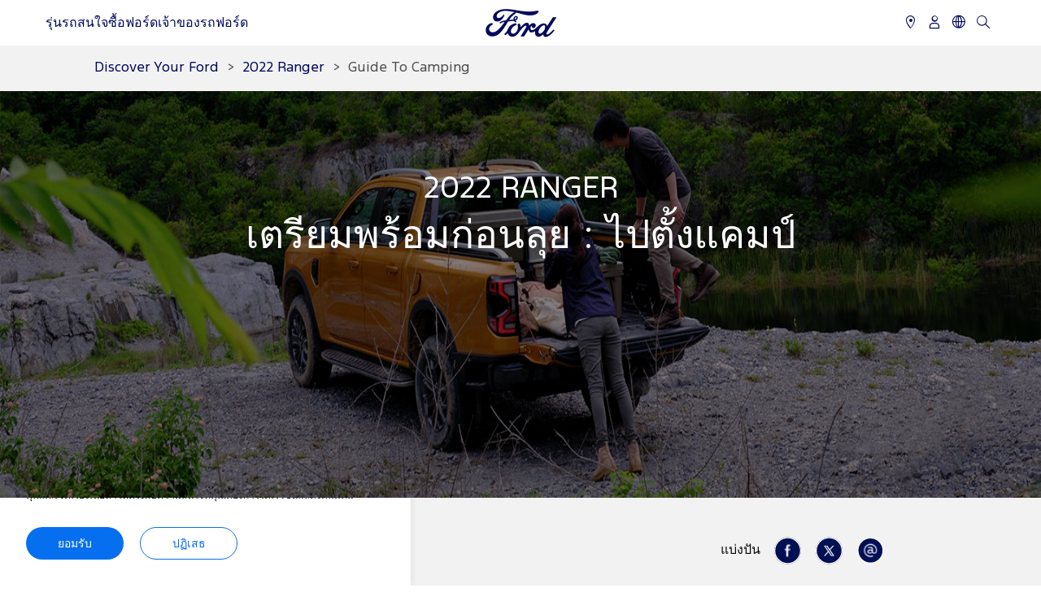

--- FILE ---
content_type: text/html; charset=utf-8
request_url: https://www.ford.co.th/support/discover-your-ford/vehicle/ranger/experiences/guide-to-camping-2022
body_size: 18784
content:
<!doctype html><html lang="en" data-brand="ford"><head><title>พร้อมตั้งแคมป์ด้วย Ford Ranger 2022 รถกระบะแคมปิ้ง | Ford ประเทศไทย</title><meta charset="utf-8"/><base href="/support/"/><script>
// akam-sw.js install script version 1.3.6
"serviceWorker"in navigator&&"find"in[]&&function(){var e=new Promise(function(e){"complete"===document.readyState||!1?e():(window.addEventListener("load",function(){e()}),setTimeout(function(){"complete"!==document.readyState&&e()},1e4))}),n=window.akamServiceWorkerInvoked,r="1.3.6";if(n)aka3pmLog("akam-setup already invoked");else{window.akamServiceWorkerInvoked=!0,window.aka3pmLog=function(){window.akamServiceWorkerDebug&&console.log.apply(console,arguments)};function o(e){(window.BOOMR_mq=window.BOOMR_mq||[]).push(["addVar",{"sm.sw.s":e,"sm.sw.v":r}])}var i="/akam-sw.js",a=new Map;navigator.serviceWorker.addEventListener("message",function(e){var n,r,o=e.data;if(o.isAka3pm)if(o.command){var i=(n=o.command,(r=a.get(n))&&r.length>0?r.shift():null);i&&i(e.data.response)}else if(o.commandToClient)switch(o.commandToClient){case"enableDebug":window.akamServiceWorkerDebug||(window.akamServiceWorkerDebug=!0,aka3pmLog("Setup script debug enabled via service worker message"),v());break;case"boomerangMQ":o.payload&&(window.BOOMR_mq=window.BOOMR_mq||[]).push(o.payload)}aka3pmLog("akam-sw message: "+JSON.stringify(e.data))});var t=function(e){return new Promise(function(n){var r,o;r=e.command,o=n,a.has(r)||a.set(r,[]),a.get(r).push(o),navigator.serviceWorker.controller&&(e.isAka3pm=!0,navigator.serviceWorker.controller.postMessage(e))})},c=function(e){return t({command:"navTiming",navTiming:e})},s=null,m={},d=function(){var e=i;return s&&(e+="?othersw="+encodeURIComponent(s)),function(e,n){return new Promise(function(r,i){aka3pmLog("Registering service worker with URL: "+e),navigator.serviceWorker.register(e,n).then(function(e){aka3pmLog("ServiceWorker registration successful with scope: ",e.scope),r(e),o(1)}).catch(function(e){aka3pmLog("ServiceWorker registration failed: ",e),o(0),i(e)})})}(e,m)},g=navigator.serviceWorker.__proto__.register;if(navigator.serviceWorker.__proto__.register=function(n,r){return n.includes(i)?g.call(this,n,r):(aka3pmLog("Overriding registration of service worker for: "+n),s=new URL(n,window.location.href),m=r,navigator.serviceWorker.controller?new Promise(function(n,r){var o=navigator.serviceWorker.controller.scriptURL;if(o.includes(i)){var a=encodeURIComponent(s);o.includes(a)?(aka3pmLog("Cancelling registration as we already integrate other SW: "+s),navigator.serviceWorker.getRegistration().then(function(e){n(e)})):e.then(function(){aka3pmLog("Unregistering existing 3pm service worker"),navigator.serviceWorker.getRegistration().then(function(e){e.unregister().then(function(){return d()}).then(function(e){n(e)}).catch(function(e){r(e)})})})}else aka3pmLog("Cancelling registration as we already have akam-sw.js installed"),navigator.serviceWorker.getRegistration().then(function(e){n(e)})}):g.call(this,n,r))},navigator.serviceWorker.controller){var u=navigator.serviceWorker.controller.scriptURL;u.includes("/akam-sw.js")||u.includes("/akam-sw-preprod.js")||u.includes("/threepm-sw.js")||(aka3pmLog("Detected existing service worker. Removing and re-adding inside akam-sw.js"),s=new URL(u,window.location.href),e.then(function(){navigator.serviceWorker.getRegistration().then(function(e){m={scope:e.scope},e.unregister(),d()})}))}else e.then(function(){window.akamServiceWorkerPreprod&&(i="/akam-sw-preprod.js"),d()});if(window.performance){var w=window.performance.timing,l=w.responseEnd-w.responseStart;c(l)}e.then(function(){t({command:"pageLoad"})});var k=!1;function v(){window.akamServiceWorkerDebug&&!k&&(k=!0,aka3pmLog("Initializing debug functions at window scope"),window.aka3pmInjectSwPolicy=function(e){return t({command:"updatePolicy",policy:e})},window.aka3pmDisableInjectedPolicy=function(){return t({command:"disableInjectedPolicy"})},window.aka3pmDeleteInjectedPolicy=function(){return t({command:"deleteInjectedPolicy"})},window.aka3pmGetStateAsync=function(){return t({command:"getState"})},window.aka3pmDumpState=function(){aka3pmGetStateAsync().then(function(e){aka3pmLog(JSON.stringify(e,null,"\t"))})},window.aka3pmInjectTiming=function(e){return c(e)},window.aka3pmUpdatePolicyFromNetwork=function(){return t({command:"pullPolicyFromNetwork"})})}v()}}();</script>
<script>window.baseForRouting="/support";</script><link rel="icon" href="./favicon.ico"/><meta name="google-site-verification" content="WR44nBt_ylBj7l3Kag8_AeobdRju8O0jSHv4jZqHG1k"/><meta name="viewport" content="width=device-width,initial-scale=1"/><meta name="theme-color" content="#000000"/><link rel="preconnect" href="https://wwwac.ownaem.ford.com"/><link rel="dns-prefetch" href="https://wwwac.ownaem.ford.com"/><link rel="preconnect" href="https://api.mss.ford.com"/><link rel="dns-prefetch" href="https://api.mss.ford.com"/><link rel="preconnect" href="https://api.foundational.ford.com"/><link rel="preconnect" href="https://www.account.ford.com"/><meta name="title" content="พร้อมตั้งแคมป์ด้วย Ford Ranger 2022 รถกระบะแคมปิ้ง | Ford ประเทศไทย"/><meta name="description" content="การเตรียมตัวเพื่อไปตั้งแคมป์ควรทำอย่างไร? ฟอร์ดแนะนำคู่มือการแคมปิ้ง ตั้งแต่เคล็บลับการบรรทุกสัมภาระจนถึงการตกแต่งกระบะฟอร์ด เรนเจอร์ 2022 ให้พร้อมกับผจญภัยครั้งต่อไป"/><link rel="canonical" href="https://www.ford.co.th/support/discover-your-ford/vehicle/ranger/experiences/guide-to-camping-2022"/><script id="analytics-properties" data-language="tha" data-country="Thailand"></script><input type="hidden" data-vehicledata-url="/content/ford/th/th_th"></input><div id="languageSelector" style="display: none;">
                                    <p class="lang-title">Thai</p>
                                    <ul class="lang-links">
                                        <li><span class="active-link">TH</span></li>
                                         <li><a href="/en/">EN</a></li>
                                    </ul>
                                </div><link rel="apple-touch-icon" href="./logo192.png"/><script>window.digitaldata={page:{userLanguage:""}}</script><script>function OptanonWrapper(){}</script><script type="text/plain" class="optanon-category-2-4">window.dataLayer = window.dataLayer || [];</script><link rel="stylesheet" href="https://www.ford.co.th/content/dam/Ford/website-assets/custom/css/ap/th_th/marketlanguage_th_th.css" type="text/css"><link rel="stylesheet" href="https://www.ford.co.th/etc.clientlibs/dxdfoap/clientlibs/sites/clientlib-home.min.css" type="text/css"><link rel="stylesheet" href="https://www.ford.co.th/etc.clientlibs/dxdfoap/clientlibs/sites/clientlib-common.css" type="text/css"><link rel="stylesheet" type="text/css" href="global-syndicate-styles/th/syndicated-styles.css"><link rel="stylesheet" type="text/css" href="global-syndicate-styles/common/syndicated-styles.css"><link rel="preload" href="./static/media/FordF-1-Semibold.12575b960a6b0313b83a.woff2" as="font" type="font/woff2" crossorigin="anonymous">
<link rel="preload" href="./static/media/FordF-1-Medium.a2b6e45418b9ff983c9e.woff2" as="font" type="font/woff2" crossorigin="anonymous">
<link rel="preload" href="./static/media/FordF-1-Regular.d268c1542d868987acdd.woff2" as="font" type="font/woff2" crossorigin="anonymous">
<link rel="preload" href="./static/media/FordF-1-Bold.08bd7e1591373e2cb2fd.woff2" as="font" type="font/woff2" crossorigin="anonymous">
<link rel="preload" href="./static/media/FordF-1-Light.3e6ef35ce2a3411ed47b.woff2" as="font" type="font/woff2" crossorigin="anonymous">
<link rel="preload" href="./static/media/ford-icons.ed3fc16ac6191b6772cd.woff" as="font" type="font/woff" crossorigin="anonymous">
<link rel="preload" href="./static/media/ford-icons.ead53a1569da56dd369b.woff2" as="font" type="font/woff2" crossorigin="anonymous">
<link data-chunk="views-cx-view-cx-view-handler" rel="preload" as="style" href="./static/css/views-cx-view-cx-view-handler.096d9bb8.chunk.css">
<link data-chunk="main" rel="preload" as="style" href="./static/css/main-ef7d455c.ee22ad85.css">
<link data-chunk="main" rel="preload" as="style" href="./static/css/main-a304b8b9.31d6cfe0.css">
<link data-chunk="main" rel="preload" as="style" href="./static/css/main-aa14f5eb.81a82877.css">
<link data-chunk="main" rel="preload" as="style" href="./static/css/main-5c539b3c.e1c2abbc.css">
<link data-chunk="main" rel="preload" as="style" href="./static/css/main-cffba29e.7a05914c.css">
<link data-chunk="main" rel="preload" as="style" href="./static/css/main-d7c6cd02.f46611e3.css">
<link data-chunk="main" rel="preload" as="style" href="./static/css/main-f273c7c0.082d48c7.css">
<link data-chunk="main" rel="preload" as="style" href="./static/css/main-e7b468b5.ad838464.css">
<link data-chunk="main" rel="preload" as="style" href="./static/css/main-5dd94dd8.75c3532b.css">
<link data-chunk="main" rel="preload" as="style" href="./static/css/main-185b09d4.d8c793d5.css">
<link data-chunk="main" rel="preload" as="style" href="./static/css/main-1b4a47e6.06584657.css">
<link data-chunk="main" rel="preload" as="style" href="./static/css/main-315ae690.2561a17a.css">
<link data-chunk="main" rel="preload" as="style" href="./static/css/main-f56cf2a6.693a2607.css">
<link data-chunk="main" rel="preload" as="style" href="./static/css/main-a5def25a.aa848ba8.css">
<link data-chunk="main" rel="preload" as="style" href="./static/css/vendors-27545368.5a84313d.css">
<link data-chunk="main" rel="preload" as="script" href="./static/js/vendors-cdd60c62.2e07d87e.js">
<link data-chunk="main" rel="preload" as="script" href="./static/js/vendors-d2eb5610.7be412c9.js">
<link data-chunk="main" rel="preload" as="script" href="./static/js/vendors-91fd4e0b.e8f1ca1b.js">
<link data-chunk="main" rel="preload" as="script" href="./static/js/vendors-6dd7f33d.30435f2f.js">
<link data-chunk="main" rel="preload" as="script" href="./static/js/vendors-536eaa00.4c813bd2.js">
<link data-chunk="main" rel="preload" as="script" href="./static/js/vendors-f82e0cd2.42804d57.js">
<link data-chunk="main" rel="preload" as="script" href="./static/js/vendors-819d9e00.1fec8b64.js">
<link data-chunk="main" rel="preload" as="script" href="./static/js/vendors-e7262789.9f427966.js">
<link data-chunk="main" rel="preload" as="script" href="./static/js/vendors-5a94f17d.03339be2.js">
<link data-chunk="main" rel="preload" as="script" href="./static/js/vendors-adcb47af.209e7f1d.js">
<link data-chunk="main" rel="preload" as="script" href="./static/js/vendors-49ceb22a.6dbabd26.js">
<link data-chunk="main" rel="preload" as="script" href="./static/js/vendors-4afbb465.2d7fce57.js">
<link data-chunk="main" rel="preload" as="script" href="./static/js/main-43dd7041.3ad18c32.js">
<link data-chunk="main" rel="preload" as="script" href="./static/js/main-ef7d455c.b93a80c0.js">
<link data-chunk="views-cx-view-cx-view-handler" rel="preload" as="script" href="./static/js/views-cx-view-cx-view-handler.e65d9873.chunk.js">
<link data-chunk="main" rel="stylesheet" href="./static/css/vendors-27545368.5a84313d.css">
<link data-chunk="main" rel="stylesheet" href="./static/css/main-a5def25a.aa848ba8.css">
<link data-chunk="main" rel="stylesheet" href="./static/css/main-f56cf2a6.693a2607.css">
<link data-chunk="main" rel="stylesheet" href="./static/css/main-315ae690.2561a17a.css">
<link data-chunk="main" rel="stylesheet" href="./static/css/main-1b4a47e6.06584657.css">
<link data-chunk="main" rel="stylesheet" href="./static/css/main-185b09d4.d8c793d5.css">
<link data-chunk="main" rel="stylesheet" href="./static/css/main-5dd94dd8.75c3532b.css">
<link data-chunk="main" rel="stylesheet" href="./static/css/main-e7b468b5.ad838464.css">
<link data-chunk="main" rel="stylesheet" href="./static/css/main-f273c7c0.082d48c7.css">
<link data-chunk="main" rel="stylesheet" href="./static/css/main-d7c6cd02.f46611e3.css">
<link data-chunk="main" rel="stylesheet" href="./static/css/main-cffba29e.7a05914c.css">
<link data-chunk="main" rel="stylesheet" href="./static/css/main-5c539b3c.e1c2abbc.css">
<link data-chunk="main" rel="stylesheet" href="./static/css/main-aa14f5eb.81a82877.css">
<link data-chunk="main" rel="stylesheet" href="./static/css/main-a304b8b9.31d6cfe0.css">
<link data-chunk="main" rel="stylesheet" href="./static/css/main-ef7d455c.ee22ad85.css">
<link data-chunk="views-cx-view-cx-view-handler" rel="stylesheet" href="./static/css/views-cx-view-cx-view-handler.096d9bb8.chunk.css">
<script id="__LOADABLE_REQUIRED_CHUNKS__" type="application/json">[997,8224,2786,40,9184,8145,853,3337,5758,6891,1871,7221,1520]</script><script id="__LOADABLE_REQUIRED_CHUNKS___ext" type="application/json">{"namedChunks":["views-cx-view-cx-view-handler","components-sections-terms-and-conditions-modal-terms-and-conditions-modal"]}</script>
<script defer data-chunk="main" src="./static/js/vendors-cdd60c62.2e07d87e.js"></script>
<script defer data-chunk="main" src="./static/js/vendors-d2eb5610.7be412c9.js"></script>
<script defer data-chunk="main" src="./static/js/vendors-91fd4e0b.e8f1ca1b.js"></script>
<script defer data-chunk="main" src="./static/js/vendors-6dd7f33d.30435f2f.js"></script>
<script defer data-chunk="main" src="./static/js/vendors-536eaa00.4c813bd2.js"></script>
<script defer data-chunk="main" src="./static/js/vendors-f82e0cd2.42804d57.js"></script>
<script defer data-chunk="main" src="./static/js/vendors-819d9e00.1fec8b64.js"></script>
<script defer data-chunk="main" src="./static/js/vendors-e7262789.9f427966.js"></script>
<script defer data-chunk="main" src="./static/js/vendors-5a94f17d.03339be2.js"></script>
<script defer data-chunk="main" src="./static/js/vendors-adcb47af.209e7f1d.js"></script>
<script defer data-chunk="main" src="./static/js/vendors-49ceb22a.6dbabd26.js"></script>
<script defer data-chunk="main" src="./static/js/vendors-4afbb465.2d7fce57.js"></script>
<script defer data-chunk="main" src="./static/js/main-43dd7041.3ad18c32.js"></script>
<script defer data-chunk="main" src="./static/js/main-ef7d455c.b93a80c0.js"></script>
<script defer data-chunk="views-cx-view-cx-view-handler" src="./static/js/views-cx-view-cx-view-handler.e65d9873.chunk.js"></script>
<script async src="https://www.account.ford.com/etc/fd/fma/bundle.js" data-enable-guest-guid="false" data-fma-script="" data-ibm-cid="2b4c214c-1376-4eb2-9e62-533047cc34bf" data-property-key="global_owner_ford" data-region="apa" data-fs-url="https://api.mps.ford.com" data-logout-url="https://www.ford.co.th/support/" data-origin-url="" data-lang="th_th" data-app-id="41102da9-fffa-4f5a-8d7c-f822526673dc"data-client-id= "77d5d23f-7d9a-4850-aaee-ddb496bb27dd"></script><script>-1==navigator.userAgent.indexOf("rv:11")&&-1==navigator.userAgent.indexOf("MSIE")||(window.location.href=document.getElementsByTagName("base")[0].href+"unsupported-browser")</script></head><body><noscript>You need to enable JavaScript to run this app.</noscript><!-- open th_th page container div --> <div id="global-ux" class="page"><div><div data-component="cookie_banner" class="cmp-cookiebanner hidden"><span id="cookiebanner-close" class="icon-Close"></span><div class="cookiebanner-header"><div><p class="body1-regular-blue"></p><span class="compressed-text body3-regular-black"><p>เว็บไซต์นี้ใช้คุกกี้เพื่อให้สามารถทำงานได้อย่างถูกต้องรวมถึงจดจำประวัติการเข้าชมของคุณและจัดเรียงเนื้อหาให้ตรงกับความสนใจที่คุณต้องการได้เร็วขึ้น<a href="javascript:void(0)" class="show-more-text">แสดงเพิ่มเติม</a></p></span><span class="full-text body3-regular-black hidden"><p>เว็บไซต์นี้ใช้คุกกี้เพื่อให้สามารถทำงานได้อย่างถูกต้องรวมถึงจดจำประวัติการเข้าชมของคุณและจัดเรียงเนื้อหาให้ตรงกับความสนใจที่คุณต้องการได้เร็วขึ้น รายละเอียดของคุกกี้ที่ฟอร์ดใช้และคำแนะนำเกี่ยวกับวิธีปิดการใช้งานพบได้ใน คู่มือคุกกี้ฟอร์ด คู่มือคุกกี้ฟอร์ด.โดยการกดปุ่มตกลงนี้คุณยอมรับการใช้คุกกี้ของเรา<a href="javascript:void(0)" class="show-less-text">แสดงน้อยลง</a></p></span></div></div><div class="cookiebanner-button-group"><button id="cookiebanner-accept" class="btn-primary">ยอมรับ</button><button id="cookiebanner-reject" class="btn-secondary">ปฏิเสธ</button></div></div><div class="fixed-header"><nav class="main-navigation navbar headerComponent" data-component="globalHeader"><div class="nav-header"><div class="nav-header-wrapper nav-wrapper-left"><div class="nav-header-left"><!--Logo--><a href="http://www.ford.co.th/" class="logoImg" tabindex="1"><i class="icon-ford-logo icon-fordlogo-left"></i></a></div><!--Search--><div class="nav-header-right"><div class="nav-header-middle"> <!--Search Start--><li id="brand-nav-search-item" class="menu_icons-item mobile-search" role="listitem" style="position: inherit;"><button id="AiSearch_flyout_button-mobile" class="btn-flyout-toggle" aria-expanded="false" aria-controls="AiSearch_flyout_container"><span class="menu_icons-item-icon icon-Search"></span><span class="hidden">Generative AI Search</span></button><div id="flyout_container-search" class="flyout-overlay container-search"><div id="searchBar-mobile" class="searchBar-mobile " data-generative-ai="true" data-imgsl-service-url="https://www.imgservices.ford.com" data-autocomplete-path="/api/shop/search/autoComplete" data-market-name="tha"><div class="logoImg-popup"><i class="icon-ford-logo"></i></div><div class="input-icon"><h1 class="search-header">ค้นหา</h1><i class="icon-left" data-redirect-url="/content/ford/th/th_th/home/search.html"><span class="icon-Search icon-Search-Styled"></span></i><input type="text" id="searchInput-mobile" placeholder="ค้นหาที่นี่"/><i class="icon-right"><span class="menu_icons-item-icon icon-Close"></span></i><div id="search-results-mobile" class="search-results" data-suggestion-name="การค้นหาที่แนะนำ"></div></div></div><div class="close-icon close-icon-search-popup"><span class="icon-Close" id="close-popup" style="height: 17px;width: 22px;font-size: 26px;"></span></div></div></li><!--Search End--></div><button class="btn-mobile-menu"><div class="hamburger active"><span class="icon-Hamburger"></span><span class="hamburger-label" aria-hidden="true">MENU</span></div><span class="header-close icon-Close"></span></button></div></div></div><div class="navigation_item" data-banner="[ {&#34;vehiclecategories&#34; : &#34;PPVs&#34;,&#34;categoriesbanner&#34; : &#34;&lt;div class=\&#34;cmp-richtext\&#34;>&lt;div\r\nclass=\&#34;header-nav-multiple-cta-container onlydesktop\&#34;>&lt;div\r\nclass=\&#34;header-nav-text-heading\&#34;\r\nstyle=\&#34;font-size: 16.0px;color: rgb(1,2,3);font-weight: bold;font-family: FordBold , Arial , Helvetica , sans-serif;\&#34;>Shop for work and play  &lt;/div>\r\n&lt;div\r\nclass=\&#34;header-nav-multiple-cta-links-container\&#34;>&lt;a\r\nhref=\&#34;/content/ford/th/th_th/home/request-a-quote.html\&#34;\r\ntarget=\&#34;_blank\&#34;>ขอใบเสนอราคา&lt;/a>&lt;div\r\nclass=\&#34;vertical-line\&#34;> &lt;/div>\r\n&lt;a\r\nhref=\&#34;/content/ford/th/th_th/home/build-and-price.html\&#34;\r\ntarget=\&#34;_blank\&#34;>ปรับแต่งและเสนอราคา&lt;/a>&lt;div\r\nclass=\&#34;vertical-line\&#34;> &lt;/div>\r\n&lt;a\r\nhref=\&#34;/content/ford/th/th_th/home/test-drive.html\&#34;\r\ntarget=\&#34;_blank\&#34;>ทดลองขับ&lt;/a>&lt;/div>\r\n&lt;/div>\r\n&lt;div\r\nclass=\&#34;header-nav-multiple-cta-container onlymobile\&#34;>&lt;div\r\nclass=\&#34;header-nav-text-heading\&#34;\r\nstyle=\&#34;font-size: 16.0px;color: rgb(1,2,3);font-weight: bold;font-family: FordBold , Arial , Helvetica , sans-serif;\&#34;>Shop for work and play&lt;/div>\r\n&lt;div\r\nclass=\&#34;header-nav-multiple-cta-links-container\&#34;>&lt;a\r\nhref=\&#34;/content/ford/th/th_th/home/request-a-quote.html\&#34;\r\ntarget=\&#34;_blank\&#34;>ขอใบเสนอราคา&lt;/a>&lt;div\r\nclass=\&#34;vertical-line\&#34;> &lt;/div>\r\n&lt;a\r\nhref=\&#34;/content/ford/th/th_th/home/build-and-price.html\&#34;\r\ntarget=\&#34;_blank\&#34;>&lt;span>ปรับแต่งและเสนอราคา&lt;/span>&lt;/a>&lt;div\r\nclass=\&#34;vertical-line\&#34;> &lt;/div>\r\n&lt;a\r\nhref=\&#34;/content/ford/th/th_th/home/test-drive.html\&#34; target=\&#34;_blank\&#34;>ทดลองขับ&lt;/a>&lt;/div>\r\n&lt;/div>\r\n&lt;/div>\r\n\r\n\r\n\r\n\r\n\r\n\r\n\r\n\r\n\r\n\r\n\r\n\r\n&#34;}, {&#34;vehiclecategories&#34; : &#34;รถกระบะ&#34;,&#34;categoriesbanner&#34; : &#34;&lt;div class=\&#34;cmp-richtext\&#34;>&lt;div\r\nclass=\&#34;header-nav-multiple-cta-container onlydesktop\&#34;>&lt;div\r\nclass=\&#34;header-nav-text-heading\&#34;\r\nstyle=\&#34;font-size: 16.0px;color: rgb(1,2,3);font-weight: bold;font-family: FordBold , Arial , Helvetica , sans-serif;\&#34;>Shop for work and play  &lt;/div>\r\n&lt;div\r\nclass=\&#34;header-nav-multiple-cta-links-container\&#34;>&lt;a\r\nhref=\&#34;/content/ford/th/th_th/home/request-a-quote.html\&#34;\r\ntarget=\&#34;_blank\&#34;>ขอใบเสนอราคา&lt;/a>&lt;div\r\nclass=\&#34;vertical-line\&#34;> &lt;/div>\r\n&lt;a\r\nhref=\&#34;/content/ford/th/th_th/home/build-and-price.html\&#34;\r\ntarget=\&#34;_blank\&#34;>ปรับแต่งและเสนอราคา&lt;/a>&lt;div\r\nclass=\&#34;vertical-line\&#34;> &lt;/div>\r\n&lt;a\r\nhref=\&#34;/content/ford/th/th_th/home/test-drive.html\&#34;\r\ntarget=\&#34;_blank\&#34;>ทดลองขับ&lt;/a>&lt;/div>\r\n&lt;/div>\r\n&lt;div\r\nclass=\&#34;header-nav-multiple-cta-container onlymobile\&#34;>&lt;div\r\nclass=\&#34;header-nav-text-heading\&#34;\r\nstyle=\&#34;font-size: 16.0px;color: rgb(1,2,3);font-weight: bold;font-family: FordBold , Arial , Helvetica , sans-serif;\&#34;>Shop for work and play&lt;/div>\r\n&lt;div\r\nclass=\&#34;header-nav-multiple-cta-links-container\&#34;>&lt;a\r\nhref=\&#34;/content/ford/th/th_th/home/request-a-quote.html\&#34;\r\ntarget=\&#34;_blank\&#34;>ขอใบเสนอราคา&lt;/a>&lt;div\r\nclass=\&#34;vertical-line\&#34;> &lt;/div>\r\n&lt;a\r\nhref=\&#34;/content/ford/th/th_th/home/build-and-price.html\&#34;\r\ntarget=\&#34;_blank\&#34;>&lt;span>ปรับแต่งและเสนอราคา&lt;/span>&lt;/a>&lt;div\r\nclass=\&#34;vertical-line\&#34;> &lt;/div>\r\n&lt;a\r\nhref=\&#34;/content/ford/th/th_th/home/test-drive.html\&#34; target=\&#34;_blank\&#34;>ทดลองขับ&lt;/a>&lt;/div>\r\n&lt;/div>\r\n&lt;/div>\r\n\r\n\r\n\r\n\r\n\r\n\r\n\r\n\r\n\r\n\r\n\r\n\r\n&#34;}, {&#34;vehiclecategories&#34; : &#34;รถใหม่ ในอนาคต&#34;,&#34;categoriesbanner&#34; : &#34;&lt;div class=\&#34;cmp-richtext\&#34;>&lt;div\r\nclass=\&#34;header-nav-multiple-cta-container onlydesktop\&#34;>&lt;div\r\nclass=\&#34;header-nav-text-heading\&#34;\r\nstyle=\&#34;font-size: 16.0px;color: rgb(1,2,3);font-weight: bold;font-family: FordBold , Arial , Helvetica , sans-serif;\&#34;>Shop for work and play  &lt;/div>\r\n&lt;div\r\nclass=\&#34;header-nav-multiple-cta-links-container\&#34;>&lt;a\r\nhref=\&#34;/content/ford/th/th_th/home/request-a-quote.html\&#34;\r\ntarget=\&#34;_blank\&#34;>ขอใบเสนอราคา&lt;/a>&lt;div\r\nclass=\&#34;vertical-line\&#34;> &lt;/div>\r\n&lt;a\r\nhref=\&#34;/content/ford/th/th_th/home/build-and-price.html\&#34;\r\ntarget=\&#34;_blank\&#34;>ปรับแต่งและเสนอราคา&lt;/a>&lt;div\r\nclass=\&#34;vertical-line\&#34;> &lt;/div>\r\n&lt;a\r\nhref=\&#34;/content/ford/th/th_th/home/test-drive.html\&#34;\r\ntarget=\&#34;_blank\&#34;>ทดลองขับ&lt;/a>&lt;/div>\r\n&lt;/div>\r\n&lt;div\r\nclass=\&#34;header-nav-multiple-cta-container onlymobile\&#34;>&lt;div\r\nclass=\&#34;header-nav-text-heading\&#34;\r\nstyle=\&#34;font-size: 16.0px;color: rgb(1,2,3);font-weight: bold;font-family: FordBold , Arial , Helvetica , sans-serif;\&#34;>Shop for work and play&lt;/div>\r\n&lt;div\r\nclass=\&#34;header-nav-multiple-cta-links-container\&#34;>&lt;a\r\nhref=\&#34;/content/ford/th/th_th/home/request-a-quote.html\&#34;\r\ntarget=\&#34;_blank\&#34;>ขอใบเสนอราคา&lt;/a>&lt;div\r\nclass=\&#34;vertical-line\&#34;> &lt;/div>\r\n&lt;a\r\nhref=\&#34;/content/ford/th/th_th/home/build-and-price.html\&#34;\r\ntarget=\&#34;_blank\&#34;>&lt;span>ปรับแต่งและเสนอราคา&lt;/span>&lt;/a>&lt;div\r\nclass=\&#34;vertical-line\&#34;> &lt;/div>\r\n&lt;a\r\nhref=\&#34;/content/ford/th/th_th/home/test-drive.html\&#34; target=\&#34;_blank\&#34;>ทดลองขับ&lt;/a>&lt;/div>\r\n&lt;/div>\r\n&lt;/div>\r\n\r\n\r\n\r\n\r\n\r\n\r\n\r\n\r\n\r\n\r\n\r\n\r\n&#34;} ]" data-pricelabel="ราคาเริ่มต้น" data-togglereimage="false"><div class="navigation_item-container"><div class="navigation_item-left navigation_item-content"><div class="navigation_item-menu"><div class="navigation_item-wrapper"><ul class="navigation_item-items"><!--Vehicle Menu--><li class="nav-item" data-isexpand="false"><button class="btn-flyout-toggle" data-flyout-type="tabbed-component" id="vehicles_flyout_button" aria-expanded="false" aria-controls="vehicles_flyout_container">รุ่นรถ<span class="flyout-toggle-icon icon-expand icon-Add"></span><span class="flyout-toggle-icon icon-collapseicon-Minus"></span></button><div id="vehicles_flyout_container" class="flyout-overlay" aria-labelledby="vehicles_flyout_button"><div class="flyout-container header-tab-layout"><div class="header-tab-layout-left"><!--Left Button List--></div><div class="header-tab-layout-right"><!--Right Vehicle Contents--></div></div></div></li><!--- END ---><!--Single Column--><!--- END ---><!--FOUR COLuMN--><!--- END ---><!--Direct Link--><!--Vehicle Menu--><!--- END ---><!--Single Column--><li class="nav-item" data-isexpand="false"><button class="btn-flyout-toggle" id="singleColumn_flyout_button" aria-expanded="false" aria-controls="singleColumn_flyout_container">สนใจซื้อฟอร์ด<span class="flyout-toggle-icon icon-expand icon-Add"></span><span class="flyout-toggle-icon icon-collapseicon-Minus"></span></button><div id="singleColumn_flyout_container" class="flyout-overlay dropdown-layout" aria-labelledby="singleColumn_flyout_button"><div class="flyout-container"><!--RTE ITEMS ul li--><ul><li><a href="http://www.ford.co.th/request-a-quote.html">ขอใบเสนอราคา</a></li><li><a href="http://www.ford.co.th/build-and-price.html">ปรับแต่งและเสนอราคา</a></li><li><a href="http://www.ford.co.th/showroom/trucks/ford-ranger/model-compare.html">เปรียบเทียบรุ่นรถ เรนเจอร์</a></li><li><a href="http://www.ford.co.th/showroom/ppvs/ford-everest/model-compare.html">เปรียบเทียบรุ่นรถ เอเวอเรสต์</a></li><li><a href="http://www.ford.co.th/buying/price-list.html">ราคารถฟอร์ดทุกรุ่น</a></li><li><a href="http://www.ford.co.th/showroom/all-offers.html">ข้อเสนอพิเศษ</a></li><li><a href="http://www.ford.co.th/pre-packed-vehicles.html">รุ่นรถยอดนิยม</a></li><li><a href="http://www.ford.co.th/owner/ford-accessories.html">อุปกรณ์ตกแต่งแท้ฟอร์ด</a></li><li><a href="http://www.ford.co.th/test-drive.html">ทดลองขับ</a></li><li><a href="http://www.ford.co.th/download-brochure.html">ขอโบรชัวร์รถ</a></li><li><a href="http://www.ford.co.th/buying/fleet.html">Fleet </a></li><li><a href="http://www.ford.co.th/showroom/trade-in-form.html">ประเมินราคารถของคุณ</a></li><li><a href="http://www.ford.co.th/showroom/future-vehicle/request-a-finance-quote.html">คำนวณค่างวดและสินเชื่อ</a></li></ul></div></div></li><!--- END ---><!--FOUR COLuMN--><!--- END ---><!--Direct Link--><!--Vehicle Menu--><!--- END ---><!--Single Column--><li class="nav-item" data-isexpand="false"><button class="btn-flyout-toggle" id="singleColumn_flyout_button" aria-expanded="false" aria-controls="singleColumn_flyout_container">เจ้าของรถฟอร์ด<span class="flyout-toggle-icon icon-expand icon-Add"></span><span class="flyout-toggle-icon icon-collapseicon-Minus"></span></button><div id="singleColumn_flyout_container" class="flyout-overlay dropdown-layout" aria-labelledby="singleColumn_flyout_button"><div class="flyout-container"><!--RTE ITEMS ul li--><ul><li><a href="https://www.ford.co.th/support/discover-your-ford" target="_blank" _link_action="_blank">รอบรู้รถฟอร์ด</a></li><li><a href="http://www.ford.co.th/owner/owner-unauthenticated.html">หน้าหลักบริการหลังการขาย</a></li><li><a href="https://web.agenda.ford.com/#/non-auth/locate-vehicle/tha" target="_blank" _link_action="_blank">นัดหมายเข้ารับบริการ</a></li><li><a href="https://www.ford.co.th/support/service-price-calculator">Service Price Calculator</a></li><li><a href="http://www.ford.co.th/owner/scheduled-maintenance-package.html">โปรแกรมบำรุงรักษาและคุ้มครอง</a></li><li><a href="http://www.ford.co.th/owner/ford-accessories.html">อุปกรณ์ตกแต่ง</a></li><li><a href="http://www.ford.co.th/owner/services.html">โปรโมชั่น</a></li><li><a href="http://www.ford.co.th/ford-owner/collision.html">อะไหล่ฟอร์ด</a></li><li><a href="http://www.ford.co.th/owner/ford-ensure.html">ศูนย์บริการซ่อมสีและตัวถัง</a></li><li><a href="https://www.ford.co.th/support/discover-your-ford" target="_blank" _link_action="_blank">ข้อมูลที่เกี่ยวกับรถฟอร์ด</a></li><li><a href="http://www.ford.co.th/owner/owner-unauthenticated/adblue.html">Adblue Diesel Exhaust Fluid </a></li><li><a href="/content/ford/th/th_th/home/owner/fordapp">The Ford App</a></li></ul></div></div></li><!--- END ---><!--FOUR COLuMN--><!--- END ---><!--Direct Link--><!--- END ---><!--Utility Links To be shown in Mobile View --><li class="nav-item hidden-xl"><button class="btn-flyout-toggle" id="utilityMobile_flyout_button" aria-expanded="false" aria-controls="utilityMobile_flyout_container">จัดการการจอง<span class="flyout-toggle-icon icon-expand icon-Add"></span><span class="flyout-toggle-icon icon-collapseicon-Minus"></span></button><div class="flyout-overlay" id="utilityMobile_flyout_container" aria-labelledby="utilityMobile_flyout_button"><div class="flyout-container"><div class="flyout-menu-item-container"><!--RTE ITEMS ul li--><ul><li><a target="_self" href="https://www.ford.co.th/support/vehicle-dashboard">แผงหน้าปัดรถยนต์</a></li><li><a target="_self" href="https://www.ford.co.th/myaccount">บัญชีของฉัน</a></li><li><a target="_self" href="https://www.ford.co.th/support/">ถามฟอร์ด</a></li><li><a target="_self" href="https://page.line.me/117ozrxj?openQrModal=true">คุยกับเรา</a></li><li class="fma-signout hidden"><a class="auth_singout" href="#">ลงชื่อออก</a></li></ul></div></div></div></li><!--- END ---></ul></div></div></div><div class="navigation_item-center navigation_item-content"><a href="http://www.ford.co.th/" class="logoImg"><i class="icon-ford-logo"></i></a></div><div class="navigation_item-right navigation_item-content"><!--RIGHT MENU ICONS--><div class="menu_icons"><ul class="menu_icons-wrapper utility-list" role="list"><!--Locator Start--><li class="menu_icons-item" role="listitem"><a href="https://www.ford.co.th/dealerLocator" target="_self"><span class="menu_icons-item-icon icon-Location"></span></a></li><!--Locator End--><!--Accounts/Utility Desktop Start--><li class="menu_icons-item my-account" role="listitem"><button class="btn-flyout-toggle" id="utilityDesktop_flyout_button" data-flyout-type="utility" aria-controls="utilityDesktop_flyout_container"><span class="menu_icons-item-icon icon-Profile"></span><span class="hidden">Utility Links</span></button><div id="utilityDesktop_flyout_container" class="flyout-overlay flyout-utility" aria-labelledby="utilityDesktop_flyout_button"><div class="flyout-container"><div class="flyout-menu-item-container"><!--RTE ITEMS ul li--><ul><li><a target="_self" href="https://www.ford.co.th/support/vehicle-dashboard">แผงหน้าปัดรถยนต์</a></li><li><a target="_self" href="https://www.ford.co.th/myaccount">บัญชีของฉัน</a></li><li><a target="_self" href="https://www.ford.co.th/support/">ถามฟอร์ด</a></li><li><a target="_self" href="https://page.line.me/117ozrxj?openQrModal=true">คุยกับเรา</a></li><li class="fma-signout hidden"><a class="auth_singout" href="#">ลงชื่อออก</a></li></ul></div><div class="fgx-brand-nav-flyout-end hidden-xs hidden-sm" tabindex="-1"><span class="fgx-brand-offscreen"></span></div></div></div></li><!--Accounts/Utility Desktop End--><!--ME Country Selector Popup Start--><!--ME Country Selector Popup End--><!--Multiple Language Drop Down--><li id="langaugeDetails" class="menu_icons-item" role="listitem"><button id="multiLanguage_flyout_button" class="btn-flyout-toggle" aria-expanded="false" aria-controls="multiLanguage_flyout_container"><span class="menu_icons-item-icon icon-Language"></span><span class="hidden">Language Selector</span></button><div class="flyout-overlay flyout-utility" id="multiLanguage_flyout_container" aria-labelledby="multiLanguage_flyout_button"><div class="flyout-container"><div class="flyout-container-items"><!--Dyanmic Language HTML will append here--></div></div></div></li><!--Search Start--><div class="search-desktop-menu"><li id="brand-nav-search-item" class="menu_icons-item desktop-search" role="listitem" style="position: inherit;"><button id="AiSearch_flyout_button" class="btn-flyout-toggle" aria-expanded="false" aria-controls="AiSearch_flyout_container"><span class="menu_icons-item-icon icon-Search"></span><span class="hidden">Generative AI Search</span></button><div id="flyout_container-search" class="flyout-overlay container-search"><div id="searchBar" class="searchBar" data-generative-ai="true" data-imgsl-service-url="https://www.imgservices.ford.com" data-autocomplete-path="/api/shop/search/autoComplete" data-market-name="tha"><div class="logoImg-popup"><i class="icon-ford-logo"></i></div><div class="input-icon"><h1 class="search-header">ค้นหา</h1><i class="icon-left" data-redirect-url="/content/ford/th/th_th/home/search.html"><span class="icon-Search icon-Search-Styled"></span></i><input type="text" id="searchInput" placeholder="ค้นหาที่นี่"/><i class="icon-right"><span class="menu_icons-item-icon icon-Close"></span></i><div id="search-results" class="search-results" data-suggestion-name="การค้นหาที่แนะนำ"></div></div></div><div class="close-icon close-icon-search-popup"><span class="icon-Close" id="close-popup" style="height: 17px;width: 22px;font-size: 26px;"></span></div></div></li></div></ul></div><!--- END ---></div></div></div></nav></div><div class="header-bg-overlay"></div></sly></div><!-- close th_th page container div --> </div></div></div><div id="root"><div class="brand-ford"><div class="main-overlay"></div><main class="app"><div class="fds-activity-indicator fds-activity-indicator--circular fds-color__bg--light fds-flex full-height" data-testid="activity-indicator"><div class="fds-activity-indicator__progress-wrapper" role="progressbar" aria-label="progress-loader"><div class="fds-activity-indicator__progress-line"><svg class="fds-activity-indicator__progress-line_svg " viewBox="25 25 50 50"><circle class="fds-activity-indicator__progress-line_line--indeterminate" cx="50" cy="50" r="23" fill="none" stroke-miterlimit="10"></circle></svg></div></div><div class="fds-activity-indicator__notification" aria-live="polite" aria-relevant="additions"></div></div><div class="disclosures-button-section"><div class="disclosures-container"><div class="disclosures-button"><button class="disclosures-button-link" tabindex="0">ข้อมูลสำคัญ<div class="fds-chevron-wrap" aria-hidden="false"><div class=" fds-chevron down"><span class="fds-arrow unfilled"></span></div></div></button></div></div></div><div class="scroll-top" data-hidden="true" style="bottom:40px"><button class="fmc-fab  no-expand" aria-label="เลื่อนไปข้างบน"><span class="fds-icon fds-icon--24 fds-font--ford-icons__chevron-up"></span><span class="fmc-fab__text ">เลื่อนไปข้างบน</span></button></div></main></div></div><!-- open th_th page container div --> <div id="global-ux" class="page"><div><footer class="footerComponent" data-component="“FooterComponent”"><div id="exterlinkPopup" data-html="&lt;p&gt;โปรดยืนยันว่าคุณต้องการออกจากหน้านี้&lt;/p&gt;" data-continue="ยืนยัน" data-cancel="ยกเลิก"></div><div class="popular"><ul><li class="title"><p>รุ่นรถ</p></li><li><a href="http://www.ford.co.th/showroom/trucks/ford-ranger-raptor.html" target="_self"><p>Raptor</p></a></li><li><a href="http://www.ford.co.th/showroom/trucks/ford-ranger.html" target="_self"><p>Ranger</p></a></li><li><a href="http://www.ford.co.th/showroom/ppvs/ford-everest.html" target="_self"><p>Everest</p></a></li></ul></div><div class="main"><div class="listContainer "><div class="title"><div>สนใจซื้อฟอร์ด</div><span class="plusMinusIcon"> </span></div><div class="listContent"><ul><li><a href="http://www.ford.co.th/build-and-price.html" target="_self">ปรับแต่งและเสนอราคา</a></li><li><a href="http://www.ford.co.th/showroom/trucks/ford-ranger/model-compare.html" target="_self">เปรียบเทียบรุ่นรถ เรนเจอร์</a></li><li><a href="http://www.ford.co.th/showroom/ppvs/ford-everest/model-compare.html" target="_self">เปรียบเทียบรุ่นรถ เอเวอเรสต์</a></li><li><a href="http://www.ford.co.th/buying/price-list.html" target="_self">ราคาฟอร์ดทุกรุ่น</a></li><li><a href="http://www.ford.co.th/showroom/all-offers.html" target="_self">ข้อเสนอพิเศษ</a></li><li><a href="http://www.ford.co.th/pre-packed-vehicles.html" target="_self">รุ่นรถยอดนิยม</a></li><li><a href="http://www.ford.co.th/owner/ford-accessories.html" target="_self">อุปกรณ์ตกแต่งแท้ฟอร์ด</a></li><li><a href="http://www.ford.co.th/test-drive.html" target="_self">ทดลองขับ</a></li><li><a href="http://www.ford.co.th/download-brochure.html" target="_self">ขอโบรชัวร์รถ</a></li><li><a href="http://www.ford.co.th/buying/fleet.html" target="_self">Fleet</a></li><li><a href="http://www.ford.co.th/buying/sales-consultant-verification.html" target="_self">Sales Verification</a></li><li><a href="http://www.ford.co.th/showroom/trade-in-form.html" target="_self">ประเมินราคารถของคุณ</a></li><li><a href="http://www.ford.co.th/showroom/future-vehicle/request-a-finance-quote.html" target="_self">คำนวณค่างวดและสินเชื่อ</a></li></ul></div></div><div class="listContainer accordion_handler"><div class="title"><div>เจ้าของรถฟอร์ด</div><span class="plusMinusIcon"> </span></div><div class="listContent"><ul><li><a href="https://www.ford.co.th/support/discover-your-ford" target="_self">รอบรู้รถฟอร์ด</a></li><li><a href="http://www.ford.co.th/owner/owner-unauthenticated.html" target="_self">นัดหมายบริการออนไลน์</a></li><li><a href="http://www.ford.co.th/owner/ford-family-guarantee.html" target="_self">Ford Family Guarantee</a></li><li><a href="/content/dam/Ford/website-assets/ap/th/owner/คู่มือการติดตั้งอุปกรณ์และตัวถังสำหรับฟอร์ดเรนเจอร์ปี-2022-th.pdf" target="_self">Body Equipment Mounting Manual</a></li><li><a href="http://www.ford.co.th/owner/ford-accessories.html" target="_self">อุปกรณ์ตกแต่งแท้ฟอร์ด</a></li><li><a href="http://www.ford.co.th/owner/services.html" target="_self">โปรโมชั่นประจำเดือน</a></li><li><a href="http://www.ford.co.th/owner/spw.html" target="_self">โปรแกรมการขยายรับประกันอะไหล่ 2 ปี หรือ 50,000 กิโลเมตร</a></li><li><a href="https://www.ford.co.th/support/service-price-calculator" target="_self">เครื่องมือช่วยประเมินค่าอะไหล่และค่าแรง สำหรับงานเช็คระยะ Service Price Calculator</a></li><li><a href="http://www.ford.co.th/owner/maintenance.html" target="_self">ตารางบำรุงรักษา / ค่าใช้จ่ายรถยนต์ฟอร์ด</a></li><li><a href="http://www.ford.co.th/owner/loyaltyprogram2026.html" target="_self">สิทธิพิเศษสำหรับเจ้าของรถฟอร์ด</a></li></ul></div></div><div class="listContainer accordion_handler"><div class="title"><div>โปรแกรมบำรุงรักษา</div><span class="plusMinusIcon"> </span></div><div class="listContent"><ul><li><a href="http://www.ford.co.th/owner/ford-protect.html" target="_self">Ford Protect</a></li><li><a href="http://www.ford.co.th/owner/scheduled-maintenance-package.html" target="_self">โปรแกรมบำรุงรักษารถยนต์</a></li><li><a href="http://www.ford.co.th/owner/road-assistance.html" target="_self">โปรแกรมช่วยเหลือฉุกเฉินบนท้องถนน</a></li><li><a href="http://www.ford.co.th/owner/ford-ensure.html" target="_self">โปรแกรมประกันภัย Ford Ensure</a></li><li><a href="http://www.ford.co.th/owner/ford-protect/fordcare.html" target="_self">โปรแกรม Ford Care Gold package and Driveline package</a></li><li><a href="https://www.servis2ecom.ford.com/home/TH?lang=th" target="_self">ตรวจสอบสิทธิ์ Ford Protect (ขยายระยะการรับประกัน, แพ็กเกจเช็กระยะ)</a></li><li><a href="http://www.ford.co.th/owner/fordtyrecampaign.html" target="_self">โปรแกรมดูแลยางจากฟอร์ด</a></li><li><a href="http://www.ford.co.th/ford-owner/collision.html" target="_self">อะไหล่ตัวถัง</a></li><li><a href="http://www.ford.co.th/owner/ford-ensure.html" target="_self">ศูนย์บริการซ่อมสีและตัวถัง</a></li><li><a href="http://www.ford.co.th/fordpsn.html" target="_self">โปรแกรม Professional Service Network (PSN)</a></li></ul></div></div><div class="listContainer accordion_handler"><div class="title"><div>เกี่ยวกับฟอร์ด</div><span class="plusMinusIcon"> </span></div><div class="listContent"><ul><li><a href="http://www.ford.co.th/about-ford/careers.html" target="_self">Careers</a></li><li><a href="http://www.ford.co.th/about-ford/ford-news.html" target="_self">ข่าวฟอร์ด</a></li><li><a href="http://www.ford.co.th/about-ford.html" target="_self">ข้อมูลองค์กร</a></li><li><a href="http://www.ford.co.th/about-ford/mrktrept.html" target="_self">สนใจเป็นผู้จำหน่ายฟอร์ด</a></li><li><a href="http://www.ford.co.th/legal-policy.html" target="_self">นโนบายความเป็นส่วนตัว</a></li></ul></div></div></div><div class="socialUpdate"><div class="updates"><a href="http://www.ford.co.th/showroom/contact-ford-expert.html"><i class="icon-Speak-to-expert"></i><span>คุยกับผู้เชี่ยวชาญ</span></a></div><div class="socialWrapper"><div class="title"><p>ติดตาม Ford</p> </div><div class="socialLinkHolder"><a href="https://www.facebook.com/FordThailand/" class="social_label close_overlay"><i class="icon-Facebook"></i></a><a href="https://twitter.com/fordthailand" class="social_label close_overlay"><i class="icon-Twitter"></i></a><a href="https://www.youtube.com/fordthailand" class="social_label close_overlay"><i class="icon-Youtube"></i></a><a href="https://www.instagram.com/fordthailand/" class="social_label close_overlay"><i class="icon-Instagram"></i></a><a href="https://page.line.me/117ozrxj?openQrModal=true" class="social_label close_overlay"><i class="icon-Line"></i></a></div></div></div><div class="bottomLink"><div><div class="language" data-html=""><a href="javascript:void(0)" class="lang-label close_overlay"><i class="icon-Language"></i> <span>เปลี่ยนภาษา</span></a></div><div class="sitelinks"><ul><li><a target="_self"><p>© 2026 Ford Sales and Service (Thailand) Co., Ltd. I Ford Cars, SUVs and Commercial Vehicles</p></a><span class="privacy-icon"></span></li><li><a href="http://www.ford.co.th/about-ford.html" target="_self"><p>Ford</p></a><span class="privacy-icon"></span></li><li><a href="http://www.ford.co.th/sitemap.html" target="_self"><p>โครงสร้างเว็บไซต์</p></a><span class="privacy-icon"></span></li><li><a href="http://www.ford.co.th/#commentCard" target="_self"><p>Site Feedback</p></a><span class="privacy-icon"></span></li><li class="privacy"><a href="http://www.ford.co.th/legal-policy.html" target="_self"><p>นโยบายบริษัทและเงื่อนไข</p></a><span class="privacy-icon"></span></li><li><a href="https://corporate.ford.com/home.html" target="_self"><p>ลิงค์ฟอร์ดทั่วโลก</p></a><span class="privacy-icon"></span></li><li><a href="http://www.ford.co.th/contact-us.html" target="_self"><p>ติดต่อเรา</p></a><span class="privacy-icon"></span></li></ul></div></div><div class="fordLogo"><a href="http://www.ford.co.th/" class="logoHolder" target="_self"><i class="icon-ford-logo"></i> </a></div></div><div class="overlayHolder"><div class="overlayContent"><div class="close close_overlay">close</div><div class="content"><!-- HTML content --></div></div></div></footer><!-- close th_th page container div --> </div></div></div><script>window.SERVER_CONTEXT={"promises":[{},{},{},{},{},{},{},{},{},{}],"content":{"ford":{"th":{"th-th":{"img-cx-ymm":{"cx-ymm":{"img_cx_ymm":{"modelYearInclude":[{"modelYear":"2022","supportedModels":[{"displayModelName":"เรนเจอร์","seoKey":"ranger"},{"displayModelName":"เอเวอเรสต์ ","seoKey":"everest"},{"displayModelName":"เรนเจอร์ แร็พเตอร์","seoKey":"raptor"}]},{"modelYear":"2023","supportedModels":[{"displayModelName":"เรนเจอร์","seoKey":"ranger"},{"displayModelName":"เอเวอเรสต์ ","seoKey":"everest"},{"displayModelName":"เรนเจอร์ แร็พเตอร์","seoKey":"raptor"}]},{"modelYear":"2024","supportedModels":[{"displayModelName":"เรนเจอร์","seoKey":"ranger"},{"displayModelName":"เอเวอเรสต์ ","seoKey":"everest"},{"displayModelName":"เรนเจอร์ แร็พเตอร์","seoKey":"raptor"}]}],"hideFirstBreadcrumbLink":true,"isDropdownBypassInHomePage":false,"showDropdownInModelHomePage":true,"dropdownModelYearName":"Model Year","modelNameMismatch":"ขออภัย หมายเลข VIN ที่แสดงไม่ใช่สำหรับ Ford Ranger และ Everest ปี 2022/2023 “ความรู้รถยนต์ฟอร์ด” มีเนื้อหาเฉพาะฟอร์ด เรนเจอร์ และ เอเวอร์เรสต์ ปี 2022/2023 เท่านั้น","apiFailureErrorMessage":"Our services looks to be down at this time. Please try after sometime.","modelYearMismatch":"ขออภัย หมายเลข VIN ที่แสดงไม่ใช่สำหรับ Ford Ranger และ Everest ปี 2022/2023 “ความรู้รถยนต์ฟอร์ด” มีเนื้อหาเฉพาะฟอร์ด เรนเจอร์ และ เอเวอร์เรสต์ ปี 2022/2023 เท่านั้น",":type":"global-owner/components/img-cx-ymm/v1/img-cx-ymm"}}},"common":{"errors":{"name":"errors","title":"errors","elements":[{"name":"hide","value":false,"title":"Hide","dataType":"boolean","multiValue":false,":type":"boolean"},{"name":"errorTitle404","value":"Error 404","title":"404 Error title","dataType":"string","multiValue":false,":type":"text/plain"},{"name":"errorDescription404","value":"โปรดลองหน้าแรกหรือเลือกลิงค์ใดลิงค์หนึ่งที่ด้านล่าง","title":"404 Error description","dataType":"string","multiValue":false,":type":"text/plain"},{"name":"errorButtonLabel404","value":"Home Page","title":"404 Error button label","dataType":"string","multiValue":false,":type":"text/plain"},{"name":"errorButtonLink404","value":null,"title":"404 Error button link","dataType":"string","multiValue":false,":type":"text/plain"},{"name":"errorBackgroundImageDesktop","value":"/content/dam/global-owner/ford/th/th-th/images/errors/hero-error-404-desktop.jpg","title":"Error Background Image Desktop","dataType":"string","multiValue":false,":type":"text/plain"},{"name":"errorBackgroundImageMobile","value":"/content/dam/global-owner/ford/th/th-th/images/errors/hero-error-404-mobile.jpg","title":"Error Background Image Mobile","dataType":"string","multiValue":false,":type":"text/plain"},{"name":"roadblockTitle","value":"WE’VE HIT A ROADBLOCK","title":"Roadblock Title","dataType":"string","multiValue":false,":type":"text/plain"},{"name":"roadblockDescription","value":"Something is not right. Try again later or visit our %*support%* page","title":"Roadblock Description","dataType":"string","multiValue":false,":type":"text/plain"},{"name":"supportCTA","value":"/","title":"Support CTA","dataType":"string","multiValue":false,":type":"text/plain"}]},"app-information":{"name":"app-information","title":"app-information","elements":[{"name":"hide","value":false,"title":"Hide","dataType":"boolean","multiValue":false,":type":"boolean"},{"name":"applicationName","value":"รถฟอร์ดของฉัน","title":"Application Name","dataType":"string","multiValue":false,":type":"text/plain"},{"name":"breadcrumbStart","value":null,"title":"Breadcrumb Starting Value","dataType":"string","multiValue":false,":type":"text/plain"},{"name":"copyrightStatement","value":"2022 FORD MOTOR COMPANY","title":"Copyright Statement","dataType":"string","multiValue":false,":type":"text/plain"}]},"scroll-fab":{"name":"scroll-fab","title":"scroll-fab","elements":[{"name":"hide","value":false,"title":"Hide","dataType":"boolean","multiValue":false,":type":"boolean"},{"name":"showAfterScrollingPage","value":true,"title":"By Default scroll to top button will be shown only on scrolling up and hidden while scrolling down if you don't want this behaviour check/activate this checkbox","dataType":"boolean","multiValue":false,":type":"boolean"},{"name":"timeOut","value":0,"title":"After How Much Time Button has to fade out in ms(not mandatory hover over info icon for more)","dataType":"long","multiValue":false,":type":"long"},{"name":"scrolledPosition","value":"quarter","title":"After how much scrolling scroll to top button has to be shown","dataType":"string","multiValue":false,":type":"text/plain"},{"name":"fabVariant","value":"scrollToTop","title":"Floating Action Variant","dataType":"string","multiValue":false,":type":"text/plain"},{"name":"label","value":"เลื่อนไปข้างบน","title":"Label To be displayed ","dataType":"string","multiValue":false,":type":"text/plain"},{"name":"ariaLabel","value":"เลื่อนไปข้างบน","title":"Aria Label","dataType":"string","multiValue":false,":type":"text/plain"}]},"terms-and-conditions":{"name":"Resource Not Found","title":"Resource Not Found","elements":[]}},"learning-hub/vehicles/ranger/experiences-articles/guide-to-camping":{"yearsList":{"img_cx_dropdown_year":{"modelYearsList":[{"modelYear":"2022"},{"modelYear":"2023"},{"modelYear":"2024"}],":type":"global-owner/components/img-cx-dropdown-yearslist/v1/img-cx-dropdown-yearslist"}}},"learning-hub/vehicles/ranger":{"experiences-articles/guide-to-camping/guide-to-camping-2022":{"":{"masthead":{"title":"เตรียมพร้อมก่อนลุย : ไปตั้งแคมป์","headline":"","description":"","ctaLabel":"","ctaIconPath":"","ctaPath":"","ctaAriaLabel":"","targetBlank":false,"cta2Label":"","cta2IconPath":"","cta2Path":"","cta2AriaLabel":"","target2Blank":false,"desktopImagePath":"/content/dam/global-owner/ford/th/th-th/images/learning-hub/model-home-page/ranger-2022/article-images/article-24/24Ranger_TH_DSCF1572_Edit_DESKTOP_1440x450_.jpg","mobileImagePath":"/content/dam/global-owner/ford/th/th-th/images/learning-hub/model-home-page/ranger-2022/article-images/article-24/24Ranger_TH_DSCF1572_Edit_MOBILE_414x625.jpg","imageAltText":"","disclaimer":"","hide":false,":type":"global-owner/components/article/v1/article"},"featureTrio":{"cards":[{"ctaTheme":"light","ctaAriaLabel":"","cta2Target":"_blank","hoverTextQuestions":"","cta2AriaLabel":"","description":"<br>","cta2Type":"secondary","imageSrc":"/content/dam/global-owner/ford/th/th-th/images/learning-hub/model-home-page/ranger-2022/experience-cards-images/21_offroading_card_v1.png","title":"พร้อมผจญภัยในทุกที่​<br>เทคนิคการขับขี่แบบออฟโร้ด","imageAlt":"","ctaLabel":"เข้าชม","ctaHref":"/discover-your-ford/vehicle/ranger/experiences/guide-to-offroading-2022","ctaChevron":"","hide":false,"ctaType":"primary","borderless":true,"hoverTextHeading":"","cta2Label":"","cta2Chevron":"","cta2Theme":"light","cta2Href":"","disclaimer":"","ctaTarget":"_blank"},{"ctaTheme":"light","ctaAriaLabel":"","cta2Target":"_blank","hoverTextQuestions":"","cta2AriaLabel":"","description":"<br>","cta2Type":"secondary","imageSrc":"/content/dam/global-owner/ford/th/th-th/images/learning-hub/model-home-page/ranger-2022/daily-driving-card-images/18_weather_card_v1.png","title":"การขับขี่ภายใต้สภาพอากาศ<br>ที่แตกต่างกัน","imageAlt":"","ctaLabel":"เข้าชม","ctaHref":"/discover-your-ford/vehicle/ranger/daily-driving/driving-under-various-weather-conditions-2022","ctaChevron":"","hide":false,"ctaType":"primary","borderless":true,"hoverTextHeading":"","cta2Label":"","cta2Chevron":"","cta2Theme":"light","cta2Href":"","disclaimer":"","ctaTarget":"_blank"},{"ctaTheme":"light","ctaAriaLabel":"","cta2Target":"_blank","hoverTextQuestions":"","cta2AriaLabel":"","description":"<br>","cta2Type":"secondary","imageSrc":"/content/dam/global-owner/ford/th/th-th/images/learning-hub/model-home-page/ranger-2022/daily-driving-card-images/13_comfort_card_v1.png","title":"ห้องโดยสารที่สะดวกสบาย<br>สำหรับทุกคน<br>","imageAlt":"","ctaLabel":" เข้าชม","ctaHref":"/discover-your-ford/vehicle/ranger/daily-driving/better-cabin-comfort-2022","ctaChevron":"","hide":false,"ctaType":"primary","borderless":true,"hoverTextHeading":"","cta2Label":"","cta2Chevron":"","cta2Theme":"light","cta2Href":"","disclaimer":"","ctaTarget":"_blank"}],"title":"บทความที่คุณอาจสนใจ","hide":false,":type":"global-owner/components/featuretrio/v1/featuretrio"},"imgCxArticles":{"heroArticleList":[{"hide":false,"text":"<p>เมื่อถึงเวลาออกทริปผจญภัยที่มีความท้าทายรอคุณอยู่ รถกระบะมักจะอยู่แนวหน้าของการเดินทางนั้น และพร้อมกับทุกสถานการณ์ที่เกิดขึ้นเสมอ ให้ฟอร์ด เรนเจอร์ เจเนอเรชันใหม่ พาคุณเปิดเส้นทางสู่ใหม่ที่สนุกยิ่งกว่า ด้วยสิ่งของต่างๆ ที่คุณบรรทุกใส่ท้ายกระบะ ไม่ว่าจะชิ้นใหญ่หรือเล็ก แล้วออกเดินทางไปด้วยกัน</p>\r\n\r\n\r\n<p>ฟอร์ด เรนเจอร์ เจเนอเรชันใหม่ ยอดกระบะสุดอเนกประสงค์คันนี้ มาพร้อมพื้นที่ภายในห้องโดยสารที่กว้างกว่า รองรับครอบครัว เพื่อนฝูง สัมภาระ นอกจากนั้นตัวช่วยในการจัดเก็บสิ่งของ เทคโนโลยี และส่วนเสริมต่างๆ ยังทำให้ประสบการณ์การเดินทางพักผ่อนของคุณ ‘จุใจ’ กว่าที่เคย</p>\r\n\r\n\r\n<p>และเรามีคำแนะนำที่จะช่วยในการเตรียมตัวเดินทางครั้งต่อไปของคุณ</p>\r\n\r\n\r\n<p> </p>\r\n\r\n\r\n\r\n\r\n",":type":"global-owner/components/hero-article/v1/hero-article"},{"hide":false,"desktopImagePath":"/content/dam/global-owner/ford/th/th-th/images/learning-hub/model-home-page/ranger-2022/article-images/article-24/th-article24-body-camping-desk-v1.jpg","mobileImagePath":"/content/dam/global-owner/ford/th/th-th/images/learning-hub/model-home-page/ranger-2022/article-images/article-24/th-article24-body-camping-mob-v1.jpg","text":"<h2>จัดการอุปกรณ์ต่างๆ</h2>\r\n<p>ในการเดินทาง ทุกคนต่างก็อยากนำสิ่งของที่จำเป็นไปให้ได้มากที่สุด แต่เราอยากให้คุณจัดลำดับการวางสัมภาระให้ดี ว่าอะไรที่หยิบใช้บ่อย หรือของที่ต้องใช้ในกรณีฉุกเฉิน เพื่อที่คุณจะได้หาเจอได้อย่างสะดวกรวดเร็ว</p>\r\n<p>ท้ายกระบะแบบใหม่ของ ฟอร์ด เรนเจอร์ เจเนอเรชันใหม่ มาพร้อมร่องติดตั้งแผ่นไม้สำหรับกั้นแบ่งพื้นที่จัดเก็บสิ่งของให้เป็นระเบียบ โดยที่คุณสามารถกั้นแบ่งได้อย่างอิสระ และพรมกันลื่นยังช่วยป้องกันไม่ให้อุปกรณ์เลื่อนไปมาขณะที่คุณกำลังขับขี่</p>\r\n<p>&nbsp;</p>\r\n<p>&nbsp;</p>\r\n",":type":"global-owner/components/hero-article/v1/hero-article"},{"hide":false,"text":"<h2>เก็บสัมภาระขนาดเล็กในช่องเก็บของ</h2>\r\n<p>หลังทริปผจญภัยบนเส้นทางออฟโร้ดสุดเร้าใจ คงไม่มีอะไรแย่ไปกว่าการที่คุณต้องคอยตามหาตามเก็บสิ่งของที่กระจัดกระจายทั่วในรถ เราขอแนะนำวิธีที่จะช่วยให้คุณปวดหัวน้อยลงกับเรื่องนี้ ด้วยการเก็บสัมภาระขนาดเล็กในช่องเก็บของให้มิดชิด<strong> </strong>โดยที่คุณสามารถเก็บสิ่งของขนาดเล็กไว้บริเวณถาดวางสิ่งของบริเวณคอนโซลกลางเพื่อป้องกันไม่ให้เลื่อนไปมา และมันอาจง่ายกว่า หากคุณเก็บสัมภาระหรือกระเป๋าที่มีขนาดใหญ่หนึ่งใบบนกระบะท้ายแทนที่จะเป็นสิ่งของชิ้นเล็กหลายชิ้นรวมกัน</p>\r\n<p>&nbsp;</p>\r\n",":type":"global-owner/components/hero-article/v1/hero-article"},{"hide":false,"text":"<h2>เคล็ดลับในการบรรทุกของหนัก</h2>\r\n<p>หากคุณมีสัมภาระที่มีน้ำหนักมาก เราขอแนะนำให้คุณวางของสิ่งนั้นให้ใกล้ด้านหน้าที่สุดเท่าที่จะเป็นไปได้ และอยู่บริเวณจุดกึ่งกลางของตัวรถ &nbsp;โดยวางให้อยู่ต่ำและเสมอกับพื้นรถยนต์ เพื่อให้ล้อทั้งสี่มั่นคงและรักษาเสถียรภาพของตัวรถให้ดีที่สุด</p>\r\n<p>&nbsp;</p>\r\n",":type":"global-owner/components/hero-article/v1/hero-article"},{"hide":false,"text":"<h2>ออกแบบโดยคำนึงถึงการติดตั้งอุปกรณ์เสริม*</h2>\r\n<p>เราออกแบบ ฟอร์ด เรนเจอร์ เจเนอเรชันใหม่ มาเพื่อรองรับมิติชีวิตที่หลากหลายของคุณ นี่คือเหตุผลที่เราพัฒนากระบะท้าย โดยคำนึงถึงการติดตั้งอุปกรณ์เสริมต่างๆ เพื่อเติมเต็มการใช้งานของคุณอย่างเต็มที่ ไม่ว่าจะเป็นแร็กหลังคา หรือแร็กกระบะท้าย หลังคากระบะ กล่องและช่องเก็บอุปกรณ์ และอื่นๆ เพื่อทำให้พื้นที่เก็บสัมภาระของคุณเป็นระเบียบรองรับทุกการใช้งาน นอกจากนั้นฝาปิดขอบของท้ายกระบะยังสามารถถอดออกได้เพื่อติดตั้งอุปกรณ์เสริมอื่นๆ</p>\r\n<p>&nbsp;</p>\r\n<p><sub>*อุปกรณ์เสริมอาจแตกต่างกันไปในแต่ละรุ่นและแต่ละประเทศที่วางจำหน่าย กรุณาตรวจสอบข้อมูลอุปกรณ์เสริมของรุ่นที่ท่านสนใจที่&nbsp;https://www.ford.co.th</sub></p>\r\n<p>&nbsp;</p>\r\n",":type":"global-owner/components/hero-article/v1/hero-article"},{"hide":false,"text":"<h2>การบรรทุกสัมภาระบนหลังคารถ</h2>\r\n<p>ฟอร์ด เรนเจอร์ เจเนอเรชันใหม่ ได้รับการออกแบบมาให้พร้อมลุยกับการผจญภัยและสิ่งของต่างๆ ของคุณในทุกเส้นทาง ด้วยขีดการรับน้ำหนักบนหลังคาที่สูงถึง 350 กก. ในขณะรถจอด และ 85 กก. ในขณะรถเคลื่อนไหว* ทำให้รถคันนี้เหมาะสำหรับการติดตั้งตู้คาร์โก้ และคุณจำเป็นต้องติดแร็กหลังคาก่อน ซึ่งติดตั้งได้ง่าย ตอบโจทย์เมื่อคุณต้องการบรรทุกสิ่งของมากกว่าเดิมสำหรับไปตั้งแคมป์ นอกจากนี้คุณยังสามารถติดตั้งเต้นท์หลังคา เพื่อให้อยู่พ้นจากพื้นดินที่สัตว์หากินในตอนกลางคืน หรือเพื่อสัมผัสประสบการณ์การชมพระอาทิตย์ขึ้นเพื่อเริ่มต้นวันใหม่อย่างสวยงาม</p>\r\n<p>&nbsp;</p>\r\n<p><sub>*อุปกรณ์ คุณสมบัติและระบบเทคโนโลยีอาจแตกต่างกันไปในรถแต่ละรุ่นและแต่ละประเทศที่วางจำหน่าย กรุณาตรวจสอบข้อมูลของอุปกรณ์ คุณสมบัติและระบบเทคโนโลยีของรุ่นที่ท่านสนใจที่&nbsp;www.ford.co.th</sub></p>\r\n<p>&nbsp;</p>\r\n",":type":"global-owner/components/hero-article/v1/hero-article"},{"hide":false,"text":"<h2>ติดตั้งแบตเตอรี่เสริม</h2>\r\n<p>ฟอร์ด เรนเจอร์ เจเนอเรชันใหม่ ได้รับการออกแบบให้มีช่องสำหรับติดตั้งแบตเตอรี่ลูกที่สอง รองรับการจ่ายไฟที่ 12V ซึ่งเพียงพอสำหรับการใช้งานตู้เย็น เครื่องปรับอากาศแบบพกพา และอุปกรณ์อื่นๆ เช่น ไฟส่องสว่าง หรือหม้ออบไฟฟ้า โดยคุณสามารถเลือกซื้ออุปกรณ์ในการติดตั้งจากผู้จำหน่ายฟอร์ด</p>\r\n<p>&nbsp;</p>\r\n",":type":"global-owner/components/hero-article/v1/hero-article"},{"hide":false,"text":"<h2>สวิตช์อุปกรณ์ต่อพ่วง</h2>\r\n<p>ด้วยช่องต่อ <strong>AUX 6 </strong>ตัว<strong>*</strong>พร้อมสวิตช์เหนือคอนโซลที่ต่อวงจรเข้ากับกล่องจ่ายไฟ (ฟิวส์แยก) ทำให้คุณสามารถติดตั้งเข้ากับอุปกรณ์เสริมต่างๆ เช่น ไฟสปอตไลท์ ไฟเสริมสำหรับขับขี่ รอกฉุด โดยมีจุดต่อไฟเสริมสามชุดในแต่ละจุดของตัวรถ&nbsp;(อยู่บริเวณชุดรองรับหม้อน้ำ กล่องฟิวส์ และข้อต่อรถพ่วงท้าย) ให้คุณติดตั้งอุปกรณ์ที่ต้องการ</p>\r\n<p>&nbsp;</p>\r\n<p><sub>*เฉพาะรุ่น Raptor เท่านั้น</sub></p>\r\n<p>&nbsp;</p>\r\n",":type":"global-owner/components/hero-article/v1/hero-article"},{"hide":false,"text":"<h2>ช่องเสียบปลั๊กไฟ</h2>\r\n<p>ฟอร์ด เรนเจอร์ เจเนอเรชันใหม่ มาพร้อมช่องเสียบปลั๊กไฟ 12V 20A ถึง 3 จุด* ในบริเวณ :</p>\r\n<ul>\r\n<li>ด้านล่างของคอนโซลหน้า</li>\r\n<li>ด้านหลังของคอนโซลกลาง</li>\r\n<li>พื้นที่เก็บท้ายกระบะ</li>\r\n</ul>\r\n<p>และสำหรับรุ่นที่มีช่องเสียบปลั๊กไฟขนาด 120V หรือ 240V ที่ด้านหลังของคอนโซลกลาง จะมาพร้อมตัวบอกสถานะของระบบไฟ ช่วยให้คุณรู้ถึงการทำงานของระบบต่างๆ ทั้ง</p>\r\n<ul>\r\n<li>เปิด (ไฟสัญญาณจะสว่างขึ้น และพร้อมสำหรับการจ่ายไฟ)</li>\r\n<li>ปิด (เมื่อไฟสัญญาณดับลง หมายความว่าไม่มีการจ่ายไฟ)</li>\r\n<li>ไฟสัญญาณกระพริบ (เกิดความผิดพลาด ให้คุณถอดปลั๊กอุปกรณ์ ดับเครื่องยนต์ และรอให้ระบบระบายความร้อน ก่อนสตาร์ทเครื่องยนต์อีกครั้ง โดยที่ยังไม่เสียบปลั๊กอุปกรณ์ รอจนไฟติดที่ ‘เปิด’ ก่อนเสียบปลั๊กอีกครั้ง)</li>\r\n</ul>\r\n<p>รถคันนี้ยังมีช่องต่อ USB สำหรับจ่ายไฟ (รูปแบตเตอรี่) และช่องต่อ USB สำหรับโอนถ่ายข้อมูล (สามารถชาร์จอุปกรณ์ได้)</p>\r\n<p>&nbsp;</p>\r\n",":type":"global-owner/components/hero-article/v1/hero-article"}],":type":"global-owner/components/img-cx-articles/v1/img-cx-articles"},":type":"global-owner/components/structure/img-cx-sub-category-page-structure/v1/img-cx-sub-category-page-structure"}}},"learning-hub/vehicles/ranger/2022/error-page":{"error-page":{"":{"masthead":{"title":"รอบรู้รถเรนเจอร์","headline":"","description":"คำแนะนำล่าสุด และเคล็ดลับการใช้งานจากผู้เชี่ยวชาญของเรา เพื่อช่วยให้คุณได้รับประโยชน์สูงสุดจากรถฟอร์ด เรนเจอร์ เจเนอเรชันใหม่","ctaLabel":"","ctaIconPath":"","ctaPath":"","ctaAriaLabel":"","targetBlank":false,"cta2Label":"","cta2IconPath":"","cta2Path":"","cta2AriaLabel":"","target2Blank":false,"desktopImagePath":"/content/dam/global-owner/ford/th/th-th/images/learning-hub/error-page/hero-error-404-desktop.jpg","mobileImagePath":"/content/dam/global-owner/ford/th/th-th/images/learning-hub/error-page/hero-error-404-mobile.jpg","imageAltText":"","disclaimer":"","hide":false,":type":"global-owner/components/article/v1/article"},"breadcrumbs":{"hideBreadcrumbs":false,":type":"global-owner/components/categorybreadcrumbs/v1/categorybreadcrumbs"},"featureTrioOne":{"cards":[],"title":"เรียนรู้ตามหมวดหมู่","hide":true,":type":"global-owner/components/featuretrio/v1/featuretrio"},"featureTrioTwo":{"cards":[],"hide":true,":type":"global-owner/components/featuretrio/v1/featuretrio"},"componentBox5050":{"targetBlank":false,"hide":true,":type":"global-owner/components/article/v1/article"},"videoQuietCard":{"hide":true,":type":"global-owner/components/videoquietcard/v1/videoquietcard"},"articlesCarousel":{"cards":[{"ctaTheme":"light","ctaAriaLabel":"","cta2Target":"_blank","hoverTextQuestions":"","cta2AriaLabel":"","description":"<br>","cta2Type":"secondary","imageSrc":"/content/dam/global-owner/ford/th/th-th/images/learning-hub/model-home-page/ranger-2022/daily-driving-card-images/12_dayone_card_v1.png","title":"การตั้งค่าสำหรับผู้ขับขี่","imageAlt":"","ctaLabel":"เข้าชม","ctaHref":"/discover-your-ford/vehicle/ranger/daily-driving/day-one-driver-setup-2022","ctaChevron":"","hide":false,"ctaType":"primary","borderless":true,"hoverTextHeading":"","cta2Label":"","cta2Chevron":"","cta2Theme":"light","cta2Href":"","disclaimer":"","ctaTarget":"_blank"},{"ctaTheme":"light","ctaAriaLabel":"","cta2Target":"_blank","hoverTextQuestions":"","cta2AriaLabel":"","description":"<br>","cta2Type":"secondary","imageSrc":"/content/dam/global-owner/ford/th/th-th/images/learning-hub/model-home-page/ranger-2022/function-cards-images/4_talking_card_v1.png","title":"พูดคุยกับ SYNC<sup>®</sup>4A<br>","imageAlt":"","ctaLabel":"เข้าชม","ctaHref":"/discover-your-ford/vehicle/ranger/functions/talking-to-sync4a-2022","ctaChevron":"","hide":false,"ctaType":"primary","borderless":true,"hoverTextHeading":"","cta2Label":"","cta2Chevron":"","cta2Theme":"light","cta2Href":"","disclaimer":"","ctaTarget":"_blank"},{"ctaTheme":"light","ctaAriaLabel":"","cta2Target":"_blank","hoverTextQuestions":"","cta2AriaLabel":"","description":"<br>","cta2Type":"secondary","imageSrc":"/content/dam/global-owner/ford/th/th-th/images/learning-hub/model-home-page/ranger-2022/experience-cards-images/23_workhorse_card_v1.png","title":"จบทุกงานช่าง DIY<br>บนกระบะท้าย","imageAlt":"","ctaLabel":"เข้าชม","ctaHref":"/discover-your-ford/vehicle/ranger/experiences/guide-to-weekend-utility-2022","ctaChevron":"","hide":false,"ctaType":"primary","borderless":true,"hoverTextHeading":"","cta2Label":"","cta2Chevron":"","cta2Theme":"light","cta2Href":"","disclaimer":"","ctaTarget":"_blank"},{"ctaTheme":"light","ctaAriaLabel":"","cta2Target":"_blank","hoverTextQuestions":"","cta2AriaLabel":"","description":"<br>","cta2Type":"secondary","imageSrc":"/content/dam/global-owner/ford/th/th-th/images/learning-hub/model-home-page/ranger-2022/daily-driving-card-images/17_night_card_v1.png","title":"มั่นใจกับการขับขี่<br>ตอนกลางคืนที่ปลอดภัย","imageAlt":"","ctaLabel":"เข้าชม","ctaHref":"/discover-your-ford/vehicle/ranger/daily-driving/night-time-driving-with-confidence-2022","ctaChevron":"","hide":false,"ctaType":"primary","borderless":true,"hoverTextHeading":"","cta2Label":"","cta2Chevron":"","cta2Theme":"light","cta2Href":"","disclaimer":"","ctaTarget":"_blank"}],"hide":false,"title":"คุณอาจจะสนใจ",":type":"global-owner/components/articlescarousel/v1/articlescarousel"},":type":"global-owner/components/structure/img-cx-category-page-structure/v1/img-cx-category-page-structure"}}},"seo/learning-hub/vehicles/ranger/experiences-articles":{"guide-to-camping-2022":{"seoconfig":{"root":{"gridClassNames":"aem-Grid aem-Grid--12 aem-Grid--default--12","columnCount":12,"columnClassNames":{"seoconfig":"aem-GridColumn aem-GridColumn--default--12"},":itemsOrder":["seoconfig"],":items":{"seoconfig":{"hide":false,"noIndex":false,"pageTitle":"พร้อมตั้งแคมป์ด้วย Ford Ranger 2022 รถกระบะแคมปิ้ง | Ford ประเทศไทย","metaDescription":"การเตรียมตัวเพื่อไปตั้งแคมป์ควรทำอย่างไร? ฟอร์ดแนะนำคู่มือการแคมปิ้ง ตั้งแต่เคล็บลับการบรรทุกสัมภาระจนถึงการตกแต่งกระบะฟอร์ด เรนเจอร์ 2022 ให้พร้อมกับผจญภัยครั้งต่อไป",":type":"global-owner/components/seoconfig/v1/seoconfig"}},":type":"wcm/foundation/components/responsivegrid"},":type":"global-owner/components/structure/experience-fragment/v1/experience-fragment"}}},"learning-hub":{"disclosures":{"name":"disclosures","title":"disclosures","elements":[{"name":"hide","value":false,"title":"Hide","dataType":"boolean","multiValue":false,":type":"boolean"},{"name":"defaultStateOpen","value":true,"title":"Default State Open","dataType":"boolean","multiValue":false,":type":"boolean"},{"name":"ctaLinkText","value":"ข้อมูลสำคัญ","title":"CTA Link - Text","dataType":"string","multiValue":false,":type":"text/plain"},{"name":"ctaLinkAriaLabel","value":"Go to disclosure","title":"CTA Link - label (Aria)","dataType":"string","multiValue":false,":type":"text/plain"},{"name":"content","value":"<ol>\n<li>ไม่ขับขี่ขณะไม่มีสมาธิหรือใช้อุปกรณ์พกพาใด เปิดใช้งานการสั่งการด้วยเสียงเมื่อจำเป็น ฟีเจอร์บางอย่างไม่สามารถใช้งานได้ในขณะรถเข้าเกียร์ การใช้งานฟีเจอร์ต่างๆ บนระบบ SYNC®4A อาจไม่รองรับการทำงานบนโทรศัพท์บางรุ่น&nbsp;</li>\n<li>อุปกรณ์ คุณสมบัติและระบบเทคโนโลยีอาจแตกต่างกันไปในรถแต่ละรุ่นและแต่ละประเทศที่วางจำหน่าย กรุณาตรวจสอบข้อมูลของอุปกรณ์ คุณสมบัติและระบบเทคโนโลยีของรุ่นที่ท่านสนใจที่ www.ford.co.th&nbsp;</li>\n<li>บริการต่างๆ อาจแตกต่างกันในแต่ละประเทศ รายละเอียดของรถและบริการเฉพาะสำหรับแต่ละประเทศจะมีการเปิดเผยในโอกาสต่อไป&nbsp;</li>\n<li>วิดีโอนี้ถ่ายทำด้วยรถยนต์ที่จำหน่ายในต่างประเทศ อุปกรณ์มาตรฐานและคุณสมบัติอาจแตกต่างจากกรุ่นที่จำหน่ายในตลาดของท่าน กรุณาเข้าชมที่โชว์รูมฟอร์ด หรือ www.ford.co.th สำหรับข้อมูลอุปกรณ์มาตรฐานและคุณสมบัติที่ถูกต้องครบถ้วน&nbsp;</li>\n<li>ระบบช่วยเหลือโหมดการขับขี่ต่าง ๆ เป็นเพียงระบบช่วยเหลือท่านเท่านั้น&nbsp;&nbsp;แต่จะไม่ได้เข้าแทนที่ผู้ขับขี่ในการตัดสินใจกรณีฉุกเฉิน&nbsp;ระบบดังกล่าวอาจไม่ทำงานในบางสถานการณ์ ขึ้นอยู่กับอัตราความเร็วของการขับขี่ ลักษณะการขับขี่ สภาพถนน หรือสภาพอากาศ โปรดศึกษารายละเอียดและเงื่อนไขการทำงานของระบบต่าง ๆ ในคู่มือผู้ใช้รถหรือ&nbsp;<a href=\"https://urldefense.com/v3/__http://www.ford.co.th__;!!Gajz09w!D_weUssmwIe8LcFAYOVHt5ZR0-CaYW2O7BlnZemEVWnIVVtCadTa0459F1REqXCBMYQQKCka9jqZsHgH$\" title=\"https://urldefense.com/v3/__http://www.ford.co.th__;!!Gajz09w!D_weUssmwIe8LcFAYOVHt5ZR0-CaYW2O7BlnZemEVWnIVVtCadTa0459F1REqXCBMYQQKCka9jqZsHgH$\">www.ford.co.th</a></li>\n<li>ระบบช่วยจอดอัจฉริยะ มีให้ในรถยนต์ที่มี E-Shifter เท่านั้น&nbsp;</li>\n<li>การสตาร์ทรถระยะไกลควรปฏิบัติอย่างระมัดระวังและทำเฉพาะในพื้นที่ที่คุณทราบสภาพแวดล้อมของรถคุณเท่านั้น รถยนต์จะถูกปรับให้อยู่ในสภาพการตั้งค่าล่าสุดที่กำหนดไว้&nbsp;</li>\n<li>การตรวจสอบสถานะรถยนต์ การรายงานสถานะรถหรือการแจ้งเตือนผ่านอุปกรณ์ใดๆ ไม่สามารถทดแทนการนำรถเข้ารับบริการบำรุงรักษาตามปกติ เมื่อใดก็ตาม หากคุณเชื่อว่ารถของคุณอาจมีปัญหาหรือความผิดปกติ โปรดปรึกษาผู้เชี่ยวชาญเพื่อขอรับการวินิจฉัยและการบำรุงรักษาที่จำเป็น&nbsp;</li>\n<li>ระบบควบคุมความเร็วแบบรักษาระยะห่างอัจฉริยะพร้อมระบบควบคุมรถให้อยู่กลางช่องทางทำงานที่ความเร็ว 20 กม./ชม.&nbsp; เป็นต้นไป เทคโนโลยีช่วยขับขี่อัจฉริยะเป็นเพียงเทคโนโลยีเสริมช่วยผู้ขับขี่เท่านั้น และไม่สามารถทดแทนสมาธิ การตัดสินใจ และการควบคุมรถของผู้ขับขี่ได้ โปรดศึกษารายละเอียดและข้อจำกัดต่างๆ จากคู่มือผู้ใช้รถ</li>\n<li>ระบบควบคุมให้รถอยู่ในช่องทางไม่ได้ควบคุมพวงมาลัย เทคโนโลยีช่วยขับขี่เป็นเพียงเทคโนโลยีเสริมช่วยผู้ขับขี่เท่านั้น และไม่สามารถทดแทนสมาธิ การตัดสินใจ และการควบคุมรถของผู้ขับขี่ได้ โดยไม่สามารถทดแทนการขับขี่ด้วยความระมัดระวัง&nbsp;</li>\n<li>ระบบเตือนกันชนตรวจจับคนเดินถนนด้วยระบบเบรกฉุกเฉินอัตโนมัติเท่านั้น แต่ไม่ได้ทำงานในทุกกรณี โดยระบบทำหน้าที่เพียงช่วยท่านเลี่ยงหรือลดความเสี่ยงของการชน ซึ่งระบบไม่สามารถทดแทนการขับขี่ด้วยความระมัดระวัง&nbsp;</li>\n<li>โปรดศึกษารายละเอียดในคู่มือผู้ใช้รถและตรวจสอบสภาพภูมิประเทศและเส้นทางก่อนการขับขี่ออฟโร้ดทุกครั้ง โดยใช้อุปกรณ์ปกป้องความปลอดภัยที่เหมาะสม&nbsp;</li>\n<li>การใช้งานคุณสมบัติระยะไกลนั้นจำเป็นต้องมีโมเด็ม&nbsp;FordPass Connect (เฉพาะรุ่นฟอร์ด เรนเจอร์และฟอร์ด เอเวอร์เรส&nbsp;เจเนเรชั่นใหม่)&nbsp;แอพพลิเคชัน&nbsp;FordPass&nbsp;และบริการเชื่อมต่อ โปรดดูรายละเอียดในข้อกำหนดและเงื่อนไขของ&nbsp;FordPass&nbsp;การใช้บริการและคุณสมบัติการเชื่อมต่อจะขึ้นอยู่กับสัญญาณโทรศัพท์มือถือและอินเตอร์เน็ตจากเครือข่ายโทรศัพท์ของท่าน<br>\nเทคโนโลยีที่ใช้/เครือข่ายโทรศัพท์มือถือ/สมรรถนะของรถยนต์อาจจำกัดและส่งผลให้คุณสมบัติการเชื่อมต่อรถไม่สามารถทำงานได้</li>\n<li>แอพพลิเคชัน FordPass สามารถดาวน์โหลดได้ รองรับการใช้งานเฉพาะโทรศัพท์เคลื่อนที่บางรุ่น อาจมีค่าใช้จ่ายในการใช้บริการอินเตอร์เนตและการส่งข้อความได้&nbsp;</li>\n<li>ในกรณีฉุกเฉิน โดยที่ระบบไฟฟ้าของรถยนต์ (รวมถึงแบตเตอรี่)ยังทำงาน รวมทั้งผู้ให้บริการสัญญาณไร้สายและโทรศัพท์เคลื่อนที่มีการเชื่อมต่อจะต้องอยู่ในสภาพที่พร้อมใช้งานสำหรับการขอความช่วยเหลือไปยังสายด่วนฉุกเฉิน&nbsp; โทรศัพท์ที่มีการจับคู่ไว้จะต้องเชื่อมต่อกับระบบ SYNC®4A และมีการเปิดใช้งานระบบช่วยโทรฉุกเฉิน เพื่อโทรออกไปที่สายด่วนฉุกเฉิน 1669 อัตโนมัติ&nbsp; เมื่อถุงลมนิรภัยทำงานหรือในบางกรณีอื่นใด หรือหากระบบปิดปั๊มเชื้อเพลิงฉุกเฉินถูกเปิดใช้งาน&nbsp; โดยระบบนี้อาจเกิดความเสียหายเมื่อรถยนต์มีการชนหรืออุบัติเหตุ อุปกรณ์เสริมหรือเครื่องมือวิเคราะห์ใดๆ ที่มีการติดตั้งหลังการขายอาจรบกวนการทำงานของระบบของรถยนต์รวมถึงคุณสมบัติการรายงานสถานะรถและการขอช่วยเหลือไปยังสายด่วนฉุกเฉิน เพื่อให้ระบบต่างๆ ทำงานได้อย่างสมบูรณ์ โปรดถอนการติดตั้งอุปกรณ์หรือเครื่องมือนั้น หรือติดต่อผู้ผลิตสำหรับข้อมูลเพิ่มเติมในการใช้งานโดยไม่กระทบกับการทำงานของระบบรถยนต์</li>\n<li>ระบบ Android เป็นเครื่องหมายการค้าของ Google Inc. และ ระบบ iPhone เป็นเครื่องหมายการค้าที่จดทะเบียนของ Apple Inc.</li>\n<li>หน้าจอคุณสมบัติออฟโร้ดมีเฉพาะในรุ่น 4x4 เท่านั้น&nbsp;</li>\n<li>การใช้งานแอปพลิเคชัน FordPass เป็นไปตามเงื่อนไขและนโยบายการจัดการข้อมูลส่วนบุคคลของFordPass รวมถึงรุ่นของโทรศัพท์เคลื่อนที่ การเข้าถึงอินเทอร์เน็ตและซอฟต์แวร์ (รวมถึงอัปเดตซอฟต์แวร์) ที่รองรับ ผู้ใช้งานเป็นผู้รับผิดชอบการเข้าถึงอินเทอร์เน็ต การใช้สัญญาณเครือข่ายโทรศัพท์เคลื่อนที่ บริการคอลเซ็นเตอร์ ที่ใช้ในการใช้งานแอปพลิเคชันFordPass บนโทรศัพท์เคลื่อนที่ รวมถึงค่าธรรมเนียมต่างๆ ที่อาจเกิดขึ้น แอปพลิเคชันFordPass และโมเด็มเชื่อมต่อFordPass สามารถใช้งานเมื่ออุปกรณ์ทั้งสองมีการเชื่อมต่อเครือข่ายโทรคมนาคมเท่านั้น ฟอร์ดไม่สามารถรับประกันการได้ว่าแอปพลิเคชันFordPass จะใช้งานเต็มรูปแบบได้ตลอดเวลา และแอปพลิเคชันอาจไม่พร้อมใช้งานหรือบริการบางอย่างหยุดชะงักในบางกรณี ฟอร์ดไม่รับผิดชอบต่อข้อจำกัดใด ๆ ของเครือข่ายโทรคมนาคมหรืออุปกรณ์มือถือของผู้ใช้ คุณสมบัติระบุตำแหน่งรถจะใช้ได้เมื่อบริการระบุตำแหน่งเปิดใช้งานเท่านั้น การสตาร์ทรถระยะไกลควรปฏิบัติอย่างระมัดระวังและทำเฉพาะในพื้นที่ที่คุณทราบสภาพแวดล้อมของรถคุณเท่านั้น รถยนต์จะถูกปรับให้อยู่ในสภาพการตั้งค่าล่าสุดที่กำหนดไว้</li>\n<li>Apple CarPlay™ / Android Auto™&nbsp; ต้องใช้บนโทรศัพท์ที่มี Apple iOS / Android™ เวอร์ชั่นที่เข้ากันได้ SYNC®4A ไม่ได้เข้าควบคุม Apple CarPlay™ / Android Auto™&nbsp; ขณะเปิดใช้งาน Apple/ Google หรือบุคคลที่สามอื่น ๆ เป็นผู้รับผิดชอบในการทำงานของแอปพลิเคชันที่เกี่ยวข้อง&nbsp; โดยอาจมีค่าใช้จ่ายในการใช้บริการอินเตอร์เนตและการส่งข้อความได้ Apple CarPlay™ เป็นเครื่องหมายการค้าของ Apple Inc. Android Auto™ เป็นเครื่องหมายการค้าของ Google Inc.</li>\n<li>รถยนต์และอุปกรณ์ในภาพ อาจแตกต่างจากรุ่นที่แสดงและที่จำหน่ายอยู่ในปัจจุบัน&nbsp; รายละเอียดเพิ่มเติม กรุณาติดต่อผู้แทนจำหน่ายรถยนต์ฟอร์ด ที่ได้รับอนุญาต บริษัทฯ ขอสงวนสิทธิในการเปลี่ยนแปลง รายละเอียด หรือส่วนประกอบของรถยนต์ โดยไม่จำเป็นต้องแจ้งให้ทราบล่วงหน้า</li>\n</ol>\n<p>&nbsp;</p>\n","title":"Content","dataType":"string","multiValue":false,":type":"text/html"},{"name":"disclosuresPageTitle","value":"Disclosures","title":"Disclosures - Page title","dataType":"string","multiValue":false,":type":"text/plain"}]}}}}}},"data":{},"env":{"REACT_APP_GOOGLE_MAPS_API_KEY":"AIzaSyBZKAkJGC-j0JY-ucBdfQD540PS-g8P0Gg"},"documentTitle":"พร้อมตั้งแคมป์ด้วย Ford Ranger 2022 รถกระบะแคมปิ้ง | Ford ประเทศไทย","currentRegionCode":"th","currentLanguageRegionCode":"th-th","current3LetterCountryCode":"tha","brand":"ford","root":"/support/","params":{},"metaDescription":"การเตรียมตัวเพื่อไปตั้งแคมป์ควรทำอย่างไร? ฟอร์ดแนะนำคู่มือการแคมปิ้ง ตั้งแต่เคล็บลับการบรรทุกสัมภาระจนถึงการตกแต่งกระบะฟอร์ด เรนเจอร์ 2022 ให้พร้อมกับผจญภัยครั้งต่อไป","hrefLangs":"","domain":"www.ford.co.th","canonical":"https://www.ford.co.th/support/discover-your-ford/vehicle/ranger/experiences/guide-to-camping-2022","applicationId":"41102da9-fffa-4f5a-8d7c-f822526673dc","metaTags":[],"webviewData":{},"urlParams":{},"pageNotFound":false}</script><script type="text/javascript"  src="/0anf-2aHwW3k48yoEaWXS55x/9XwzfSLL9mSDbh/M35adQZpAw/BDZbJ2V/0XVYB"></script></body></html><script src="https://code.jquery.com/jquery-3.7.1.min.js"></script><script type="text/javascript" src="https://www.ford.co.th/content/dam/Ford/website-assets/custom/js/ap/th_th/marketlanguage_th_th.js"></script><script type="text/javascript" src="https://www.ford.co.th/etc.clientlibs/dxdfoap/clientlibs/sites/clientlib-home.min.js"></script><script type="text/javascript" src="https://www.ford.co.th/etc.clientlibs/dxdfoap/clientlibs/sites/clientlib-common.js"></script><script type="text/javascript">if(window.define) {window.define.amd = false;}</script><script>    window.fordAnalytics = {
                            siteBusinessUnit : 'ford-owner',
                            dictionary : {lincolnSites : ['www.lincoln.com', 'es.lincoln.com', 'www.lincoln-korea.com']},
                            user: {loginStatus: 'logged out'}
                          }</script>

--- FILE ---
content_type: text/css; charset=utf-8
request_url: https://www.ford.co.th/support/static/css/views-cx-view-cx-view-handler.096d9bb8.chunk.css
body_size: 3513
content:
.brand-ford .cx-search{background-color:#fff;margin:2rem 0 0;padding:3.75rem 1.25rem;text-align:center}.brand-ford .cx-search .cx-title{color:#00095b;font-family:FordF1Regular,sans-serif;font-size:2.25rem;font-weight:500;line-height:2.6875rem;margin-bottom:3.875rem}.brand-ford .cx-search .cx-search-form{background-color:#fff;border:.0625rem solid #00095b;border-radius:1.875rem;box-shadow:0 2px 4px 0 #00000021;box-sizing:border-box;display:flex;height:3.125rem;margin:1.875rem auto;max-width:42rem;position:relative;text-align:center;transition:border-radius .2s}.brand-ford .cx-search .cx-search-form[data-iserror=true]{border:.0625rem solid #d62d0a}.brand-ford .cx-search .cx-search-form[data-issearchterm=true]{border-bottom-right-radius:0}.brand-ford .cx-search .cx-search-form .cx-search-icon{background:none;border:none;cursor:pointer;padding:.1875rem 1rem 0 1.25rem}.brand-ford .cx-search .cx-search-form .cx-search-input{border:none;border-radius:1.875rem;box-sizing:border-box;color:#00095b;font-family:FordF1Regular,sans-serif;font-size:1.125rem;height:100%;letter-spacing:.0625rem;line-height:1.5rem;overflow:hidden;padding:.75rem 1rem;text-overflow:ellipsis;transition:color .3s,border-radius .2s;width:100%}.brand-ford .cx-search .cx-search-form .cx-search-input::placeholder{color:#4d4d4d;opacity:1;transition:color .3s}.brand-ford .cx-search .cx-search-form .cx-search-input[data-issearchterm=true]{border-bottom-right-radius:0}.brand-ford .cx-search .cx-search-form .cx-autocomplete-menu{border:1px solid #00095b;border-top:0;box-sizing:border-box;list-style:none;max-height:12.5rem;overflow-y:scroll;position:absolute;right:0;top:3.0625rem;width:85%;z-index:999}.brand-ford .cx-search .cx-search-form .cx-autocomplete-menu .cx-autocomplete-msg{background-color:#fff;color:#4d4d4d;font-family:FordF1Regular,sans-serif;font-size:1.125rem;font-weight:400;letter-spacing:.0625rem;line-height:1.5rem;margin-left:auto;padding:.625rem;text-align:left;width:100%}.brand-ford .cx-search .cx-search-form .cx-autocomplete-menu .cx-autocomplete-option{background-color:#fff;color:#00095b;margin-left:auto;text-align:left;width:100%}.brand-ford .cx-search .cx-search-form .cx-autocomplete-menu .cx-autocomplete-option .fds-activity-indicator{margin-top:0}.brand-ford .cx-search .cx-search-form .cx-autocomplete-menu .cx-autocomplete-option .cx-autocomplete-links{color:inherit;display:block;padding:.625rem;text-decoration:none}.brand-ford .cx-search .cx-search-form .cx-autocomplete-menu .cx-autocomplete-option .cx-autocomplete-links:focus,.brand-ford .cx-search .cx-search-form .cx-autocomplete-menu .cx-autocomplete-option .cx-autocomplete-links:hover{background-color:#366fb3;color:#fff}.brand-ford .cx-search .cx-search-form .cx-autocomplete-menu .cx-autocomplete-option .cx-autocomplete-links .cx-autocomplete-sentence{overflow:hidden;text-overflow:ellipsis;white-space:nowrap;width:100%}.brand-ford .cx-search .cx-search-form .cx-autocomplete-menu .cx-autocomplete-option .cx-autocomplete-links .cx-autocomplete-sentence.title{font-family:FordF1Regular,sans-serif;font-size:1.125rem;font-style:normal;font-weight:400;letter-spacing:.01em;line-height:1.375rem}.brand-ford .cx-search .cx-search-form .cx-autocomplete-menu .cx-autocomplete-option .cx-autocomplete-links .cx-autocomplete-sentence.description{font-family:FordF1Regular,sans-serif;font-size:.875rem}.brand-ford .cx-search .cx-search-form .cx-autocomplete-menu .cx-autocomplete-option .cx-autocomplete-links .cx-autocomplete-sentence .cx-autocomplete-words[data-iswordtyped=true]{color:#1700f4}.brand-ford .cx-search .cx-search-form .cx-autocomplete-menu-popular{border:1px solid #00095b;border-top:0;color:#00095b;list-style:none;max-height:12.5rem;overflow-y:scroll;position:absolute;right:0;top:3.0625rem;width:85%;z-index:999}.brand-ford .cx-search .cx-search-form .cx-autocomplete-menu-popular .cx-autocomplete-option-msg{align-items:center;background-color:#fff;display:flex;gap:.625rem;margin-left:auto;padding:.625rem;text-align:left;width:100%}.brand-ford .cx-search .cx-search-form .cx-autocomplete-menu-popular .cx-autocomplete-option-msg img{height:1.875rem;width:1.875rem}.brand-ford .cx-search .cx-search-form .cx-autocomplete-menu-popular .cx-autocomplete-option-msg .search-heading{font-family:FordF1Regular,sans-serif;font-size:1.125rem;font-style:normal;font-weight:400;line-height:1.5rem}.brand-ford .cx-search .cx-search-form .cx-autocomplete-menu-popular .cx-autocomplete-option-msg .search-heading.no-results{color:#4d4d4d}.brand-ford .cx-search .cx-search-form .cx-autocomplete-menu-popular .cx-autocomplete-option-msg .search-heading.suggestions{color:#1700f4}.brand-ford .cx-search .cx-search-form .cx-autocomplete-menu-popular .cx-autocomplete-popular-options{background-color:#fff;color:#00095b;margin-left:auto;text-align:left;width:100%}.brand-ford .cx-search .cx-search-form .cx-autocomplete-menu-popular .cx-autocomplete-popular-options:hover{background-color:#366fb3;color:#fff}.brand-ford .cx-search .cx-search-form .cx-autocomplete-menu-popular .cx-autocomplete-popular-options .cx-autocomplete-popular-links{color:inherit;display:block;padding:.625rem;text-decoration:none}.brand-ford .cx-search .cx-search-form .cx-autocomplete-menu-popular .cx-autocomplete-popular-options .cx-autocomplete-popular-links:focus,.brand-ford .cx-search .cx-search-form .cx-autocomplete-menu-popular .cx-autocomplete-popular-options .cx-autocomplete-popular-links:hover{background-color:#366fb3;color:#fff}.brand-ford .cx-search .cx-search-form .cx-autocomplete-menu-popular .cx-autocomplete-popular-options .cx-autocomplete-popular-links .cx-autocomplete-popular-sentence{font-family:FordF1Regular,sans-serif;font-size:1.125rem;font-style:normal;font-weight:400;letter-spacing:.01em;line-height:1.375rem;overflow:hidden;text-overflow:ellipsis;white-space:nowrap;width:100%}.brand-ford .cx-search .cx-search-error{color:#d62d0a;font-family:FordF1Regular,sans-serif}.brand-ford .cx-category-view{background-color:#f2f2f2;padding-bottom:1px}.brand-ford .cx-category-view .cx-dropdown{position:inherit}.brand-ford .cx-category-view .cx-dropdown .dropdown-container-wrapper{margin:0 0 0 5.25rem;padding-left:16px;padding-top:32px;width:150px}@media(max-width:767px){.brand-ford .cx-category-view .cx-dropdown .dropdown-container-wrapper{margin-left:25px;width:132px}}.brand-ford .cx-category-view .cx-dropdown .dropdown-container-wrapper .dropdown{min-width:132px}.brand-ford .cx-category-view .cx-dropdown .dropdown-container-wrapper .label{color:#4d4d4d;display:inherit;font-family:FordF1Regular,sans-serif;font-size:12px;line-height:14.4px;padding:0 0 5px;position:inherit;text-align:center}.brand-ford .cx-category-view .cx-dropdown .dropdown-container-wrapper .dropdown-button{border:1px solid #6e6e6e;border-radius:10px;height:45px}.brand-ford .cx-category-view .featured-articles-carousel-container{margin:2rem auto 6rem}.brand-ford .cx-category-view .category-view-masthead-container .category-view-masthead__wrapper .category-view-masthead__category-headline{font-size:2.2rem;line-height:2.625rem;text-transform:none}.brand-ford .cx-bbt-accordion__wrapper{background-color:#fff;padding:3.75rem 0 6.25rem}.brand-ford .cx-bbt-accordion__wrapper .faqs-accordion-container{font-feature-settings:"clig" off,"liga" off;color:#00095b;font-family:FordF1Regular,sans-serif}.brand-ford .cx-bbt-accordion__wrapper .faqs-accordion-container .faqs-accordion-title{font-size:2.25rem;font-style:normal;line-height:normal;margin-bottom:3.125rem}.brand-ford .cx-bbt-accordion__wrapper .faqs-accordion-container .faqs-accordion-wrapper .fmc-accordion__panel{border-bottom:.0625rem solid #e2e2e2;border-top:.0625rem solid #e2e2e2}.brand-ford .cx-bbt-accordion__wrapper .faqs-accordion-container .faqs-accordion-wrapper .fmc-accordion__panel .fmc-accordion__button{color:#00095b;font-size:24px;font-style:normal;line-height:24px;padding:1.5rem 5rem}.brand-ford .cx-bbt-accordion__wrapper .faqs-accordion-container .faqs-accordion-wrapper .fmc-accordion__body .fmc-accordion__content{background-color:#fff;padding:1.5rem 5rem}.brand-ford .cx-bbt-accordion__wrapper .faqs-accordion-container .faqs-accordion-wrapper .fmc-accordion__body .fmc-accordion__content .fmc-type--body1>*{margin-bottom:1.5rem}.brand-ford .cx-bbt-accordion__wrapper .faqs-accordion-container .faqs-accordion-wrapper .fmc-accordion__body .fmc-accordion__content .fmc-type--body1>:last-child{margin-bottom:0}.brand-ford .cx-bbt-accordion__wrapper .faqs-accordion-container .faqs-accordion-wrapper .fmc-accordion__body .fmc-accordion__content .fmc-type--body1>* a{color:#00095b}@font-face{font-display:swap;font-family:FdsFordIcons;src:url(../../static/media/ford-icons.ead53a1569da56dd369b.woff2) format("woff2"),url(../../static/media/ford-icons.ed3fc16ac6191b6772cd.woff) format("woff")}@font-face{font-display:swap;font-family:FordF1Bold;src:url(../../static/media/FordF-1-Bold.08bd7e1591373e2cb2fd.woff2) format("woff2")}@font-face{font-display:swap;font-family:FordF1Light;src:url(../../static/media/FordF-1-Light.3e6ef35ce2a3411ed47b.woff2) format("woff2")}@font-face{font-display:swap;font-family:FordF1Regular;src:url(../../static/media/FordF-1-Regular.d268c1542d868987acdd.woff2) format("woff2")}@font-face{font-display:swap;font-family:FordF1Semibold;src:url(../../static/media/FordF-1-Semibold.12575b960a6b0313b83a.woff2) format("woff2")}@font-face{font-display:swap;font-family:FordF1Medium;src:url(../../static/media/FordF-1-Medium.a2b6e45418b9ff983c9e.woff2) format("woff2")}*{margin:0;padding:0}h1,h2,h3,h4,h5{font-weight:100;margin-bottom:.75rem}hr{border:none;border-bottom:1px solid #979797;box-shadow:0 2px 4px 0 #00000080;box-sizing:border-box;height:0;margin:0 auto;width:100%}.hide-me{display:none}.main-overlay{background:#000 none;display:none;height:100%;left:0;opacity:.7;position:fixed;top:5.25rem;width:100%;z-index:2000}.main-overlay.open{display:block}.text-center{text-align:center}.section-heading-link{color:#616161;font-size:2.125rem;line-height:2.75rem;text-decoration:none}@media(min-width:992px){.mobile-only{display:none}}.brand-ford{font-family:FordF1Regular,sans-serif;letter-spacing:0}@media print{.brand-ford .footer{display:none}@page{.brand-ford .footer{size:A4 Landscape;margin:0;-webkit-print-color-adjust:exact}}}.global-owner-syndicated-ford-header .fordMainNavigation nav.navbar.navbar-default.navbar-static-top{max-width:none}.global-owner-syndicated-ford-header .fordMainNavigation .main-nav-items.navbar-nav{display:block}@media(min-width:992px){.global-owner-syndicated-ford-header .fordMainNavigation .container-fluid.eyebrow:first-child{display:flex!important}}.global-owner-syndicated-ford-header #global-ux{overflow-x:visible;padding-bottom:45px}@media(min-width:767px)and (max-width:1266px){.global-owner-syndicated-ford-header #global-ux{padding-bottom:0}}.global-owner-syndicated-ford-header #global-ux .main-nav .categories{bottom:auto;left:0;overflow:visible;right:0;top:70px;z-index:99999}@media(min-width:992px){.global-owner-syndicated-ford-fr-ca-header .fordMainNavigation .main-nav-items.navbar-nav{display:flex}}.global-owner-syndicated-ford-footer .globalFooter div.alert-banner.fgx-brand-print-hide>p>a>span{font-size:18px}.global-owner-syndicated-ford-footer .globalFooter .nav.navbar-nav .nav.navbar-nav .text{font-size:14px}@font-face{font-display:swap;font-family:proxima-nova-regular;font-style:normal;font-weight:400;src:url(../../static/media/ProximaNova-Reg-webfont.169e1e06bf2fc08dcba0.woff2) format("woff2"),url(../../static/media/ProximaNova-Reg-webfont.0d92883909f8a52634b9.woff) format("woff")}@font-face{font-display:swap;font-family:proxima-nova-light;font-style:normal;font-weight:400;src:url(../../static/media/ProximaNova-Light-webfont.6febcfa9b42fbe0c2d34.woff2) format("woff2"),url(../../static/media/ProximaNova-Light-webfont.4cec33c97c86b7203bcc.woff) format("woff")}@font-face{font-display:swap;font-family:proximanova-sbold;font-style:normal;font-weight:400;src:url(../../static/media/ProximaNova-Sbold-webfont.ec0b46b79adc06a08ff1.woff2) format("woff2"),url(../../static/media/ProximaNova-Sbold-webfont.8a87b12bccdda854f26e.woff) format("woff")}@font-face{font-display:swap;font-family:proxima-nova-bold;font-style:normal;font-weight:400;src:url(../../static/media/ProximaNova-Bold-webfont.75c6950ab9be3b519eb0.woff2) format("woff2"),url(../../static/media/ProximaNova-Bold-webfont.c7f437b9e2819181f2e0.woff) format("woff")}@font-face{font-display:swap;font-family:lincolnmillerbsemibold;font-style:normal;font-weight:400;src:url(../../static/media/lincolnmillerb-semibold-webfont.dd8741efd8c43f3fb452.woff2) format("woff2"),url(../../static/media/lincolnmillerb-semibold-webfont.f34083a87e22978bfb27.woff) format("woff")}@font-face{font-display:swap;font-family:lincolnmillerblightitalic;font-style:normal;font-weight:400;src:url(../../static/media/lincolnmillerb-lightitalic-webfont.c164b98cda901e323aa9.woff2) format("woff2"),url(../../static/media/lincolnmillerb-lightitalic-webfont.d9a45b72d4dceb2abbed.woff) format("woff")}@font-face{font-display:swap;font-family:lincolnmillerblight;font-style:normal;font-weight:400;src:url(../../static/media/LincolnMillerBWGL-Light.1d5d55e63de419e8e0ec.woff2) format("woff2"),url(../../static/media/LincolnMillerBWGL-Light.ea5fdadaed1c8e9bdfd6.woff) format("woff")}@font-face{font-display:swap;font-family:lincolnmillerbroman;font-style:normal;font-weight:400;src:url(../../static/media/LincolnMillerBWGL-Roman.de310ad57ea60dda1e69.woff2) format("woff2"),url(../../static/media/LincolnMillerBWGL-Roman.2239bedd566dbf0ae614.woff) format("woff")}@font-face{font-display:swap;font-family:lincolnmillerbblack;font-style:normal;font-weight:400;src:url(../../static/media/lincolnmillerb-black-webfont.4b18e7139114ff2767ad.woff2) format("woff2"),url(../../static/media/lincolnmillerb-black-webfont.3b9a995601a1c834428b.woff) format("woff")}@font-face{font-family:lincoln-icons;font-style:normal;font-weight:400;src:url(../../static/media/lincoln-icons.870b71797c4aebb06945.woff2) format("woff2"),url(../../static/media/lincoln-icons.d5e6554e351025e772f8.woff) format("woff")}.icon{font-family:lincoln-icons;font-style:normal;line-height:1}.linc1638-lw-icons-38px-c16-expanded-06:before{content:"g"}.linc1638-lw-icons-38px-c16-expanded-07:before{content:"h"}.icon-search-glass-25px:before{content:"G"}.linc1638-lw-icons-38px-c16-expanded-65:before{content:"6"}.linc1638-lw-icons-38px-c16-expanded-77:before{content:"k"}.linc1638-lw-icons-38px-c16-expanded-22:before{content:"M"}.linc1638-lw-icons-38px-c16-expanded-23:before{content:"N"}.iconlrte-cta-chevron:after{content:"H"}.iconl-linc1638-lw-icons-38px-c16-expanded-42:before{content:"t"}.iconl-linc1638-lw-icons-38px-c16-expanded-35:before{content:"H"}.icon-new-window-25px:before{content:"0"}.icon-chevron-outline-25px:before{content:"K"}.iconl-chevron-toggle:before{content:"O"}.iconl-linc1638-lw-icons-38px-c16-expanded-65:before{content:"6"}.iconl-linc1638-lw-icons-38px-c16-expanded-16:before{content:"4"}.iconl-linc1638-lw-icons-38px-c16-expanded-22:before{content:"M"}.iconl-linc1638-lw-icons-38px-c16-expanded-23:before{content:"N"}.brand-lincoln{font-family:proxima-nova-regular,Arial,Helvetica,sans-serif}.global-owner-syndicated-lincoln-header .lincolnMainNavigation nav.navbar.navbar-default.navbar-static-top{max-width:none}.global-owner-syndicated-lincoln-header .lincolnMainNavigation nav.navbar.navbar-default.navbar-static-top #fgx-main-nav-dropdown_language-item>li>a{font-size:14px}.global-owner-syndicated-lincoln-header .lincolnMainNavigation .utility-item{font-size:13px;letter-spacing:1px;line-height:1.22}.global-owner-syndicated-lincoln-header .lincolnMainNavigation .utility-item .fgx-nav-icon{font-size:16px}.global-owner-syndicated-lincoln-header .search-overlay .modal-content .modal-header a.close{font-size:50px}.global-owner-syndicated-lincoln-header .search-overlay .modal-content .modal-footer .how .lbl,.global-owner-syndicated-lincoln-header .search-overlay .modal-content .modal-footer .popular .lbl{font-size:20px}.global-owner-syndicated-lincoln-footer .globalFooter .nav.navbar-nav .nav.navbar-nav .text,.global-owner-syndicated-lincoln-footer .globalFooter div.alert-banner.fgx-brand-print-hide>p>a>span,.global-owner-syndicated-lincoln-header .search-overlay .modal-content .modal-footer .how ul>li>a,.global-owner-syndicated-lincoln-header .search-overlay .modal-content .modal-footer .popular ul>li>a{font-size:14px}.global-owner-syndicated-lincoln-footer .globalFooter .social-links .fgx-brand-lt-h6{font-size:12px}.global-owner-syndicated-lincoln-footer .globalFooter .secondary .navbar-inverse .navbar-nav>li>a>.text{color:#fff}.global-owner-syndicated-lincoln-footer .globalFooter .secondary .navbar-inverse .navbar-nav>li.comment-card{display:block}html{font-size:16px}body{background-color:#fff;color:#090a09;margin:0 auto;max-width:1440px}.fgx-brand-css .cookie-notice-overlay .overlay-content{font-size:1rem}.fgx-brand-css .fgx-btn-content-wrap .title-text{font-size:16px}.fgx-brand-css .disclosures-container{color:#4d4d4d;font-family:FordF1Regular,sans-serif;font-size:16px;line-height:26px;padding-bottom:15px;padding-left:30px;padding-right:30px}@media(min-width:992px){.fgx-brand-css .disclosures-container{padding-left:102px;padding-right:103px}}.brand-ford .cx-sub-category-view{background-color:#f2f2f2;padding-bottom:1px}.brand-ford .cx-sub-category-view .cx-articles{padding:0 15%}@media(max-width:767px){.brand-ford .cx-sub-category-view .cx-articles{padding:0 6%}}.brand-ford .cx-sub-category-view .combine-class{display:flex;padding:0 15%}@media(max-width:767px){.brand-ford .cx-sub-category-view .combine-class{padding:0 6%}}.brand-ford .cx-sub-category-view .cx-dropdown{position:inherit}.brand-ford .cx-sub-category-view .cx-dropdown .dropdown-container-wrapper{margin:0;padding-top:32px;width:150px}@media(max-width:767px){.brand-ford .cx-sub-category-view .cx-dropdown .dropdown-container-wrapper{width:132px}}.brand-ford .cx-sub-category-view .cx-dropdown .dropdown-container-wrapper .dropdown{min-width:132px}.brand-ford .cx-sub-category-view .cx-dropdown .dropdown-container-wrapper .label{color:#4d4d4d;display:inherit;font-family:FordF1Regular,sans-serif;font-size:12px;line-height:14.4px;padding:0 0 5px;position:inherit;text-align:center}.brand-ford .cx-sub-category-view .cx-dropdown .dropdown-container-wrapper .dropdown-button{border:1px solid #6e6e6e;border-radius:10px;height:45px}.brand-ford .cx-sub-category-view .feature-trio-title{color:#00095b;font-family:FordF1Regular,sans-serif;font-size:36px;line-height:43.2px;margin:20px 0;text-align:center}.brand-ford .cx-sub-category-view .category-view-masthead-container .category-view-masthead__wrapper .category-view-masthead__category-headline{font-size:2.2rem;line-height:2.625rem;text-transform:none}.brand-ford .cx-sub-category-view .cx-social-share{display:flex;justify-content:flex-end;margin-bottom:32px;margin-left:auto;margin-top:32px;max-width:980px}@media(max-width:767px){.brand-ford .cx-sub-category-view .cx-social-share{display:block;padding:0 6%}}.brand-ford .cx-sub-category-view .share{background-color:gray;border:none;border-radius:5px;color:inherit;cursor:pointer;padding:15px 20px;transition:.3s}.brand-ford .cx-sub-category-view .react-share__ShareButton{margin-left:15px;padding:20px}@media(max-width:767px){.brand-ford .cx-sub-category-view .react-share__ShareButton{margin-left:10px}}.brand-ford .cx-sub-category-view .round{border-radius:50%;display:flex;justify-content:flex-end}.brand-ford .cx-sub-category-view .share-icon{cursor:pointer;height:36px;object-fit:fill;padding:1px 1px 1px 2px;width:36px}.brand-ford .cx-sub-category-view .share-text{align-items:center;display:flex;font-size:medium;height:65px;justify-content:center}@media(max-width:767px){.brand-ford .cx-sub-category-view .share-text{display:block;height:25px;margin-left:10px}}
/*# sourceMappingURL=views-cx-view-cx-view-handler.096d9bb8.chunk.css.map*/

--- FILE ---
content_type: text/css;charset=utf-8
request_url: https://www.ford.co.th/etc.clientlibs/dxdfoap/clientlibs/sites/clientlib-home.min.css
body_size: 7305
content:
@charset "utf-8";.search-page{background-color:#fff;margin-top:30px}.search-page .head-tab{-webkit-box-pack:justify;-ms-flex-pack:justify;justify-content:space-between}.search-page .searchpage-results-p{color:var(--color-accent-1000,#5e5e5e);cursor:pointer;font-family:FordRegularArabic,FordRegularThai,FordRegular,Arial,Helvetica,sans-serif;font-size:9pt;line-height:24px;margin:0}.search-page .searchpage-results{background:#fff;border:1px solid #c5c5c5;border-bottom-left-radius:8px;border-bottom-right-radius:8px;-webkit-box-shadow:10px 10px 15px rgba(0,0,0,.3);box-shadow:10px 10px 15px rgba(0,0,0,.3);height:auto;left:8px;margin-right:487px;max-height:257px;padding:0 8px;position:absolute;text-align:left;width:340px;z-index:1000}.search-page .searchpage-results .search-content{-webkit-box-flex:1;-ms-flex:1;flex:1;max-height:257px;overflow-y:auto;padding:0 20px 0 9pt}.search-page .searchpage-results .search-content::-webkit-scrollbar{height:2px;width:2px}.search-page .searchpage-results .search-content::-webkit-scrollbar-track{background:transparent;border-radius:2px;margin:6px 0}.search-page .searchpage-results .search-content::-webkit-scrollbar-thumb{background:#d0d0d0;border:1px solid transparent;border-radius:2px}.search-page .searchpage-results .search-content::-webkit-scrollbar-thumb:hover{background:#b0b0b0}.search-page .searchpage-results .search-content{scrollbar-color:#d0d0d0 transparent;scrollbar-width:thin}.search-page .overlay{background:rgba(0,0,0,.9);left:0;position:fixed;top:0;z-index:2000}.search-page .overlay,.search-page .overlay-content-img{-webkit-box-pack:center;-ms-flex-pack:center;-webkit-box-align:center;-ms-flex-align:center;align-items:center;display:-webkit-box;display:-ms-flexbox;display:flex;height:100vh;justify-content:center;margin:0;padding:0;width:100%}.search-page .overlay-content-img{background-color:#fff;position:relative}.search-page .overlay-image{height:auto;max-height:100vh;max-width:100vw;-o-object-fit:contain;object-fit:contain;width:auto}.search-page .close-icon{-webkit-box-pack:center;-ms-flex-pack:center;-webkit-box-align:center;-ms-flex-align:center;align-items:center;background-color:#fff;border-radius:50%;cursor:pointer;display:-webkit-box;display:-ms-flexbox;display:flex;font-size:24px;height:40px;justify-content:center;position:fixed;right:20px;top:20px;width:40px;z-index:2200}.search-page .close-icon .icon-Close{color:#333;display:block;font-size:20px}.search-page .close-icon:hover{background-color:#f0f0f0}.search-page .img-heading{font-family:FordRegularArabic,FordRegularThai,FordRegular,Arial,Helvetica,sans-serif;font-weight:400;margin-bottom:30px}.search-page .img-heading,.search-page b{color:#010203;font-size:14px;font-style:normal;line-height:20px}.search-page b{font-family:FordBoldArabic,FordBoldThai,FordBold,Arial,Helvetica,sans-serif!important}.search-page .tabs{-webkit-box-align:center;-ms-flex-align:center;align-items:center;display:-webkit-box;display:-ms-flexbox;display:flex;left:-7px;position:relative;z-index:10}.search-page .tab{background-color:transparent;border:none;color:#00095b;cursor:pointer;font-family:FordBoldArabic,FordBoldThai,FordBold,Arial,Helvetica,sans-serif!important;font-size:14px;font-style:normal;font-weight:500;letter-spacing:-.1px;line-height:20px;margin-bottom:10px;margin-right:5px;padding:10px 15px;position:relative;-webkit-transition:color .3s ease;transition:color .3s ease}.search-page .image-tab{min-height:778px;padding-bottom:20px;padding-left:20px;position:relative;z-index:2}.search-page .tab.active{color:#066fef}.search-page .tab.active:after{background-color:#007bff;bottom:-2px;content:"";height:4px;left:50%;position:absolute;-webkit-transform:translateX(-50%);transform:translateX(-50%);width:80%}.search-page .image-grid{display:grid;-ms-flex-wrap:wrap;flex-wrap:wrap;gap:10px;grid-template-columns:repeat(2,140px)}@media(min-width:992px){.search-page .image-grid{display:grid;gap:10px;grid-template-columns:repeat(3,270px)}}.search-page .img-tags{-webkit-box-align:center;-ms-flex-align:center;-webkit-box-pack:center;-ms-flex-pack:center;align-items:center;background-color:#f0f0f0;border-radius:1rem;display:-webkit-box;display:-ms-flexbox;display:flex;height:100%;justify-content:center;width:100%}.search-page .image-grid img{border-radius:8px;cursor:pointer;max-width:100%;-o-object-fit:contain;object-fit:contain;padding-right:0;-webkit-transition:-webkit-transform .3s;transition:-webkit-transform .3s;transition:transform .3s;transition:transform .3s,-webkit-transform .3s}@media(min-width:992px){.search-page .image-grid img{border-radius:1rem;max-height:210px;max-width:270px;-o-object-fit:contain;object-fit:contain;width:auto}}.search-page .modal{background-color:rgba(0,0,0,.9);display:none;height:100%;left:0;overflow:auto;position:fixed;top:0;width:100%;z-index:10}.search-page .modal-content{height:auto;left:50%;position:absolute;top:50%;-webkit-transform:translate(-50%,-50%);transform:translate(-50%,-50%);width:100%}.search-page .navigation{bottom:20px;left:50%;position:fixed;-webkit-transform:translateX(-50%);transform:translateX(-50%);z-index:5}.search-page .icon-Arrow-left,.search-page .icon-Arrow-right{display:-webkit-box;display:-ms-flexbox;display:flex}.search-page .icon-Arrow-right{margin-left:6px}.search-page .next,.search-page .prev{background-color:#00142e;border:none;border-radius:50%;color:#fff;cursor:pointer;height:2pc;position:relative;-webkit-transition:background-color .3s;transition:background-color .3s;width:2pc}.search-page .next.disabled,.search-page .prev.disabled{cursor:default;opacity:.3}.search-page .next:not(.disabled):hover,.search-page .prev:not(.disabled):hover{background-color:#00142e}.search-page .enlarge-wrapper{cursor:pointer;display:block;position:fixed;right:20px;top:20px;z-index:2100}@media(min-width:992px){.search-page .enlarge-wrapper{display:block}}.search-page .enlarge-wrapper .close-icon{-webkit-box-pack:center;-ms-flex-pack:center;-webkit-box-align:center;-ms-flex-align:center;align-items:center;background:#fff;border:0 #fff;border-radius:50%;cursor:pointer;display:-webkit-box;display:-ms-flexbox;display:flex;font-size:18px;height:40px;justify-content:center;width:40px}.search-page .enlarge-wrapper .close-icon .icon-Close{color:#333;display:block;font-size:1pc}.search-page .enlarge-wrapper .close-icon:hover{background:#f0f0f0}.search-page .tabcontent{border-top:none;display:none;padding:20px}.search-page header{background-color:#fff;padding:20px}.search-page .search-bar{-webkit-box-orient:vertical;-webkit-box-direction:normal;-webkit-box-align:center;-ms-flex-align:center;-webkit-box-pack:center;-ms-flex-pack:center;align-items:center;display:-webkit-box;display:-ms-flexbox;display:flex;-ms-flex-direction:column;flex-direction:column;justify-content:center}.search-page .search-bar input[type=text]{border-radius:4px;width:100%}.search-page .search-bar button{background-color:#066fef;border:none;border-radius:4px;color:#fff;cursor:pointer;margin-top:10px;padding:10px 20px;width:100%}.search-page .search-bar button:hover{background-color:#066fef}.search-page main{-webkit-box-orient:vertical;-webkit-box-direction:normal;-webkit-box-pack:center;-ms-flex-pack:center;-webkit-box-align:center;-ms-flex-align:center;align-items:center;background-color:#fff;-webkit-box-shadow:0 2px 4px rgba(0,0,0,.1);box-shadow:0 2px 4px rgba(0,0,0,.1);display:-webkit-box;display:-ms-flexbox;display:flex;-ms-flex-direction:column;flex-direction:column;justify-content:center;min-height:80vh}.search-page section{margin-bottom:24px;margin-top:30px;max-width:843px;width:100%}@media(min-width:992px){.search-page section{margin-bottom:42px;margin-top:42px}}.search-page h2{color:#066fef;font-family:FordMediumArabic,FordMediumThai,FordMedium,Arial,Helvetica,sans-serif;font-size:1pc;font-style:normal;font-weight:500;letter-spacing:-.1px;line-height:20px;margin-bottom:10px}.search-page span.result-tag{font-size:9pt!important;line-height:20px}.search-page .result-tag{color:#010203;font-family:FordRegularArabic,FordRegularThai,FordRegular,Arial,Helvetica,sans-serif;font-size:14px;font-style:normal;font-weight:400;line-height:20px;margin-bottom:30px;margin-top:10px}.search-page footer{-webkit-box-pack:center;-ms-flex-pack:center;-webkit-box-align:center;-ms-flex-align:center;align-items:center;background-color:#fff;justify-content:center;margin-bottom:60px;padding:20px}.search-page .pagination,.search-page footer{display:-webkit-box;display:-ms-flexbox;display:flex}.search-page .pagination{-webkit-box-orient:horizontal;-webkit-box-direction:normal;-webkit-box-align:start;-ms-flex-align:start;align-items:flex-start;-ms-flex-direction:row;flex-direction:row}.search-page .pagination label{display:none;margin-right:10px}.search-page .pagination select,.search-page .pagination span{margin-bottom:10px}.search-page .pagination .arrow:disabled{color:#f4f4f4;cursor:not-allowed;opacity:.6}.search-page .pagination .arrow{background:none;border:none;cursor:pointer;font-size:18px;margin:-5px 10px 0;padding-top:8px}.search-page .pagination .arrow:focus{outline:none}.search-page .select{margin-bottom:10px;margin-top:10px}.search-page .select-wrapper{display:inline-block;padding-right:20px;position:relative;width:5pc}.search-page .select-wrapper:after{pointer-events:none;position:absolute;right:25px;top:60%;-webkit-transform:translateY(-50%);transform:translateY(-50%)}.search-page .select-wrapper select{-webkit-appearance:none;-moz-appearance:none;appearance:none;background:var(--color-fill-on-light-high-contrast-default,#fff);border:var(--border-width-XS,1px) solid var(--color-stroke-on-light-moderate-default,grey);border-radius:8px;margin-right:0;padding:5px;text-align:justify;width:100%}.search-page .pagination span{color:#333}.search-page .page-label{color:var(--color-text-on-light-moderate-default,#333);font-family:FordRegularArabic,FordRegularThai,FordRegular,Arial,Helvetica,sans-serif;font-size:14px;font-style:normal;line-height:20px;margin-top:7px;text-align:right}.search-page .search-Bar{-webkit-box-pack:center;-ms-flex-pack:center;-webkit-box-sizing:border-box;box-sizing:border-box;display:-webkit-box;display:-ms-flexbox;display:flex;justify-content:center;margin:0;padding:0}.search-page .page-input-icon{margin-bottom:10px;margin-top:10px;max-width:380px;position:relative;width:100%}.search-page .page-input-icon button.page-icon-right{-webkit-box-align:center;-ms-flex-align:center;-webkit-box-pack:center;-ms-flex-pack:center;-ms-flex-negative:0;align-items:center;background:none;border:none;cursor:pointer;display:-webkit-box;display:-ms-flexbox;display:flex;flex-shrink:0;font:inherit;font-size:15px;height:1pc;justify-content:center;left:330px;margin:0;padding:0;position:absolute;right:15px;top:50%;-webkit-transform:translateY(-50%);transform:translateY(-50%);width:1pc;z-index:5}@media(max-width:767px){.search-page .page-input-icon button.page-icon-right{-webkit-box-align:center;-ms-flex-align:center;-webkit-box-pack:center;-ms-flex-pack:center;align-items:center;display:-webkit-box;display:-ms-flexbox;display:flex;justify-content:center;left:255px;padding:15px 10px}}.search-page .page-input-icon i{font-size:9pt;padding:20px;position:absolute}.search-page .page-input-icon i.page-icon-left{cursor:pointer;z-index:200}.search-page .page-input-icon i.page-icon-right{-ms-flex-negative:0;-webkit-box-align:center;-ms-flex-align:center;-webkit-box-pack:center;-ms-flex-pack:center;align-items:center;cursor:pointer;display:-webkit-box;display:-ms-flexbox;display:flex;flex-shrink:0;font-size:15px;height:1pc;justify-content:center;left:330px;margin:0;padding:0;right:15px;top:50%;-webkit-transform:translateY(-50%);transform:translateY(-50%);width:1pc;z-index:5}@media(max-width:991px){.search-page .page-input-icon i.page-icon-left{left:10px;margin-left:0;padding:0;-webkit-transform:translateY(-50%);transform:translateY(-50%)}.search-page .page-input-icon i.page-icon-right{margin:0;padding:0;right:15px;-webkit-transform:translateY(-50%);transform:translateY(-50%)}}.search-page .page-input-icon .page-input{padding-left:40px;padding-right:40px;width:356px}@media(max-width:767px){.search-page .page-input-icon .page-input{width:286px}}.search-page .page-input-icon .page-input{background:#fff;border:1px solid #4d4d4d;border-radius:8px;-webkit-box-sizing:border-box;box-sizing:border-box;color:#5e5e5e;font-family:FordRegularArabic,FordRegularThai,FordRegular,Arial,Helvetica,sans-serif;font-size:1pc;font-style:normal;height:40px;line-height:24px}.search-page .page-input-icon .page-input:focus{border:1px solid #010203;outline:none}.search-page .icon-Search{color:#066fef;font-size:18px}.search-page .image-button{all:unset;cursor:pointer;display:inline-block}.search-page .image-content{display:block}.search-page .searchIcon{background:none;border:none;font-size:18px;left:50%;margin:0;padding:0;position:absolute;top:50%;-webkit-transform:translate(-50%,-50%);transform:translate(-50%,-50%)}.search-page image-button{all:unset;cursor:pointer;display:inline-block}.search-page .dropbtn{-webkit-box-align:center;-ms-flex-align:center;-webkit-box-pack:left;-ms-flex-pack:left;align-items:center;background:var(--color-fill-on-light-high-contrast-default,#fff);background-position:100%;background-position-x:30px;background-repeat:no-repeat;border:var(--border-width-XS,1px) solid var(--color-stroke-on-light-moderate-default,grey);border-radius:8px;cursor:pointer;display:-webkit-box;display:-ms-flexbox;display:flex;font-size:1pc;gap:7px;height:36px;justify-content:left;padding:0 10px;width:60px}.search-page .dropdown{display:inline-block;padding-right:20px;position:relative}.search-page .dropdown .dropdown-content{background-color:#ececec;border-radius:8px;height:74px;min-width:60px;position:absolute;z-index:1}.search-page .dropdown .dropdown-content a{border-radius:8px;color:#010203;display:block;padding:0 20px;text-decoration:none}.search-page .dropdown .dropdown-content a:hover{background-color:#066fef;color:#fff}.search-page .nav-button next-button.icon-page-arrow-right:before{color:#fff}.search-page .feeds{max-width:843px;padding:15px}.search-page .content{max-width:843px;padding-bottom:1pc;width:92%}@media(max-width:767px){.search-page .content{padding-bottom:0}}.search-page .loading-container{-webkit-box-pack:center;-ms-flex-pack:center;-webkit-box-align:center;-ms-flex-align:center;align-items:center;display:-webkit-box;display:-ms-flexbox;display:flex;height:75pt;justify-content:center;position:relative}@-webkit-keyframes spin{0%{-webkit-transform:rotate(0deg)}to{-webkit-transform:rotate(1turn)}}@keyframes spin{0%{-webkit-transform:rotate(0deg);transform:rotate(0deg)}to{-webkit-transform:rotate(1turn);transform:rotate(1turn)}}.search-page .text-placeholder{height:75pc;margin-top:20px;max-width:843px;width:92%}.search-page .text-line{background-color:#e9e9e9;border-radius:4px;height:20px;margin-bottom:10px;overflow:hidden;position:relative}.search-page .text-line:before{-webkit-animation:loading 1.5s infinite;animation:loading 1.5s infinite;background:-webkit-gradient(linear,left top,right top,from(transparent),color-stop(hsla(0,0%,100%,.6)),to(transparent));background:linear-gradient(90deg,transparent,hsla(0,0%,100%,.6),transparent);content:"";height:100%;left:-100%;position:absolute;top:0;width:100%}.search-page .text-line.short{width:80%}.search-page .text-line.shorter{width:60%}@-webkit-keyframes loading{0%{left:-100%}50%{left:100%}to{left:100%}}@keyframes loading{0%{left:-100%}50%{left:100%}to{left:100%}}.search-page .search-item:hover{background-color:#f0f0f0}@media(min-width:992px){.search-page .search-bar{-webkit-box-orient:horizontal;-webkit-box-direction:normal;-ms-flex-direction:row;flex-direction:row}.search-page .search-bar input[type=text]{width:auto}.search-page .search-bar button{border-radius:0 4px 4px 0;margin-top:0;width:auto}.search-page .head-tab{-webkit-box-pack:justify;-ms-flex-pack:justify;display:-webkit-box;display:-ms-flexbox;display:flex;justify-content:space-between}.search-page .image-tab{padding-left:0;width:834px}.search-page .image-grid{display:grid;gap:10px;grid-template-columns:repeat(3,270px)}.search-page .img-tags{-webkit-box-pack:center;-ms-flex-pack:center;-webkit-box-align:center;-ms-flex-align:center;align-items:center;background:#f0f0f0;border-radius:1rem;display:-webkit-box;display:-ms-flexbox;display:flex;justify-content:center}.search-page .image-grid img{border-radius:1rem;max-height:210px;max-width:270px;-o-object-fit:contain;object-fit:contain;padding:0}.search-page .navigation{bottom:20px;left:auto;position:fixed;right:20px;-webkit-transform:initial;transform:none}.search-page .feeds{min-height:900px;padding:0;width:100%}.search-page .pagination{-webkit-box-orient:horizontal;-webkit-box-direction:normal;-webkit-box-align:center;-ms-flex-align:center;align-items:center;-ms-flex-direction:row;flex-direction:row}.search-page .pagination label{color:var(--color-text-on-light-moderate-default,#333);display:block;font-family:FordRegularArabic,FordRegularThai,FordRegular,Arial,Helvetica,sans-serif;font-size:14px;font-style:normal;line-height:20px;padding-right:8px}.search-page .pagination select{background:var(--color-fill-on-light-high-contrast-default,#fff);border:var(--border-width-XS,1px) solid var(--color-stroke-on-light-moderate-default,grey);border-radius:8px;margin-right:10px;padding:5px;text-align:center}.search-page .page-label{margin-top:10px}.search-page footer,.search-page header,.search-page main{padding:10px}}.search-page .shimmer-wrapper{-webkit-box-pack:center;-ms-flex-pack:center;-webkit-box-align:center;-ms-flex-align:center;align-items:center;display:-webkit-box;display:-ms-flexbox;display:flex;height:100%;justify-content:center;position:relative;z-index:1}.search-page .shimmer-grid{display:grid;gap:10px;grid-template-columns:repeat(auto-fill,minmax(75pt,1fr))}.search-page .shimmer-item{-webkit-animation:shimmer 1.5s linear infinite;animation:shimmer 1.5s linear infinite;background:#f6f7f8;background-image:-webkit-gradient(linear,left top,right top,from(#f6f7f8),color-stop(20%,#edeef1),color-stop(40%,#f6f7f8),to(#f6f7f8));background-image:linear-gradient(90deg,#f6f7f8 0,#edeef1 20%,#f6f7f8 40%,#f6f7f8);background-repeat:no-repeat;background-size:200% 100%;height:75pt;width:75pt}@-webkit-keyframes shimmer{0%{background-position:-200% 0}to{background-position:200% 0}}@keyframes shimmer{0%{background-position:-200% 0}to{background-position:200% 0}}.search-page .search-dropdown{background-color:#000;border:1px solid #ccc;left:0;position:absolute;top:100%;width:100%;z-index:10}.search-page .head-tab.expanded .page-input,.search-page .page-input.expanded{width:100%}.search-page .search-item .icon-Search{margin-right:5px}.search-page .search-item span{color:#066fef;display:inline-block}.search-page .search-item span span{color:#9c9c9c;font-weight:700}.search-page .page-input{-webkit-box-sizing:border-box;box-sizing:border-box;font-family:Arial,sans-serif;font-size:1pc;padding-right:20px;width:100%}.search-page .search-suggestions{background-color:#fff;border:1px solid #dfe1e5;border-radius:8px;-webkit-box-shadow:0 1px 6px rgba(0,0,0,.1);box-shadow:0 1px 6px rgba(0,0,0,.1);left:0;overflow:hidden;position:absolute;top:100%;width:100%;z-index:10}.search-page .suggestion-item{-webkit-box-align:center;-ms-flex-align:center;align-items:center;border-bottom:1px solid #eee;border-right:1px solid #eee;cursor:pointer;display:-webkit-box;display:-ms-flexbox;display:flex;font-family:Arial,sans-serif;font-size:14px;padding:10px 15px}.search-page .suggestion-item:last-child{border-bottom:none}.search-page .suggestion-item:hover{background-color:#f0f0f0}.search-page .suggestion-item:before{color:#70757a;content:"";font-family:Arial,sans-serif;font-weight:900;margin-right:10px}.search-page .input-container{position:relative;width:100%}.search-page .dropdown-item{all:unset;border-radius:8px;color:#010203;cursor:pointer;display:block;padding:0 20px;text-decoration:none}.search-page .search-item{all:unset;border-bottom:1px solid #f0f0f0;cursor:pointer;display:block;margin-bottom:0;margin-top:0;padding:10px}.search-page .search-item:last-child{border-bottom:none}@media(max-width:767px){.search-page .searchpage-results{height:auto;width:17pc}.search-page .searchpage-results .search-content{max-height:252px}.search-page .searchIcon{margin-left:10px;margin-top:20px}.search-page .search-page .page-input-icon i.page-icon-right{-webkit-box-align:center;-ms-flex-align:center;-webkit-box-pack:center;-ms-flex-pack:center;align-items:center;display:-webkit-box;display:-ms-flexbox;display:flex;justify-content:center;left:255px;padding:15px 10px}}@media(max-width:767px)and (min-width:992px){.search-page .search-page .page-input-icon i.page-icon-right{left:0}}@media(max-width:767px){.search-page .icon-Close{display:inline-block;vertical-align:middle}}.search-page #searchInputPage{position:relative}.search-page .images-navigation{-webkit-box-pack:end;-ms-flex-pack:end;display:-webkit-box;display:-ms-flexbox;display:flex;justify-content:flex-end;margin-bottom:20px;margin-top:20px;padding:0 20px}.search-page .images-navigation .nav-button{-webkit-box-align:center;-ms-flex-align:center;align-items:center;background-color:#0176d3;border:none;border-radius:4px;color:#fff;cursor:pointer;display:-webkit-box;display:-ms-flexbox;display:flex;font-size:1pc;padding:10px 20px;-webkit-transition:background-color .3s ease;transition:background-color .3s ease}.search-page .images-navigation .nav-button:hover{background-color:#0052a3}.search-page .images-navigation .nav-button:disabled{background-color:#ccc;cursor:not-allowed}.search-page .images-navigation .nav-button i{margin-left:8px}.search-page .icon-page-arrow-left:before,.search-page .icon-page-arrow-right:before{color:#010203}.search-page .overlay-navigation{bottom:20px;left:50%;position:absolute;-webkit-transform:translateX(-50%);transform:translateX(-50%);z-index:2200}.search-page .overlay-navigation .nav-button-container{background-color:#00095b;border-radius:50px;display:-webkit-box;display:-ms-flexbox;display:flex;gap:1pc;width:76px}@media(max-width:767px){.search-page .overlay-navigation .nav-button-container{background-color:transparent;gap:2pc;width:6pc}}.search-page .overlay-navigation .nav-button-container button i:before{color:#fff;padding-right:2px}.search-page .overlay-navigation .nav-button,.search-page .overlay-navigation .nav-button-containers{display:-webkit-box;display:-ms-flexbox;display:flex}.search-page .overlay-navigation .nav-button{-webkit-box-align:center;-ms-flex-align:center;-webkit-box-pack:center;-ms-flex-pack:center;align-items:center;background-color:#00095b;border:none;border-radius:50%;bottom:2px;color:#fff;cursor:pointer;font-size:1pc;height:2pc;justify-content:center;padding:8px;-webkit-transition:background-color .3s ease;transition:background-color .3s ease;width:2pc}.search-page .overlay-navigation .nav-button:disabled{cursor:not-allowed;opacity:.6}
.cmp-brightcove.brightcovePlayer{margin:auto;max-width:90pc;min-height:75pt;width:100%}@media(min-width:992px){.cmp-brightcove.brightcovePlayer{min-height:300px}}.cmp-brightcove.brightcovePlayer .image-desktop.leftround,.cmp-brightcove.brightcovePlayer .image-mobile.leftround{border-bottom-left-radius:10px;border-top-left-radius:10px}.cmp-brightcove.brightcovePlayer .image-desktop.rightround,.cmp-brightcove.brightcovePlayer .image-mobile.rightround{border-bottom-right-radius:10px;border-top-right-radius:10px}.cmp-brightcove.brightcovePlayer .image-desktop{display:none;-o-object-fit:cover;object-fit:cover;width:100%}@media(min-width:992px){.cmp-brightcove.brightcovePlayer .image-desktop{display:block}}.cmp-brightcove.brightcovePlayer .image-mobile{display:block;-o-object-fit:cover;object-fit:cover;width:100%}@media(min-width:992px){.cmp-brightcove.brightcovePlayer .image-mobile{display:none}}.cmp-brightcove .brightcove-player{background-size:cover;display:block;height:100%;width:100%}.cmp-brightcove .brightcove-player.leftround .video-js{border-bottom-left-radius:10px;border-top-left-radius:10px}.cmp-brightcove .brightcove-player.rightround .video-js{border-bottom-right-radius:10px;border-top-right-radius:10px}.cmp-brightcove .brightcove-player .video-js{background-color:#fff!important;height:100%;width:100%}.cmp-brightcove .brightcove-player .vjs-poster{background-size:cover}.cmp-brightcove .brightcove-player .vjs-tech{-o-object-fit:cover;object-fit:cover}@media(min-width:992px){.billboard-wrapper .imagevideoTile:not(.cq-Editable-dom) .cmp-brightcove .brightcove-player .video-js{height:100vh}body.fixed-header .billboard-wrapper .imagevideoTile:not(.cq-Editable-dom) .cmp-brightcove .brightcove-player .video-js{height:calc(100vh - 56px)}}.cmp-container>.aem-Grid>.aem-GridColumn .cmp-brightcove .brightcove-player{width:auto!important}.billboardCarousel .billboard-wrapper .cmp-brightcove{margin:unset!important;max-width:unset!important}
.billboard-carousel,.billboard-carousel .billboard-wrapper{display:block;position:relative}.billboard-carousel .billboard-wrapper .cmp-brightcove .video-js{aspect-ratio:640/1000;display:-webkit-box;display:-ms-flexbox;display:flex}@media(min-width:1025px){.billboard-carousel .billboard-wrapper .cmp-brightcove .video-js{aspect-ratio:1440/870}}.billboard-carousel .billboard-wrapper .cmp-brightcove .video-js .vjs-tech{position:relative}.billboard-carousel .billboard-wrapper .imagevideoTile{display:block;width:100%}.billboard-carousel .billboard-wrapper .imagevideoTile:not(.cq-Editable-dom) .imageContainer{background-size:cover;display:block;position:relative;width:100%}.billboard-carousel .billboard-wrapper .imagevideoTile:not(.cq-Editable-dom) .imageContainer img{height:100%;width:100%}@media(min-width:1025px){.billboard-carousel .billboard-wrapper .imagevideoTile:not(.cq-Editable-dom) .imageContainer img{height:100vh}.billboard-carousel .billboard-wrapper .imagevideoTile .contentHolder{bottom:50px}}.billboard-carousel .slick-slide{position:relative}.billboard-carousel .slick-slide img{height:100%;-o-object-fit:cover;object-fit:cover;width:100%}.billboard-carousel .slick-controls{bottom:40px;display:none;gap:10px;margin:auto;position:absolute;right:1pc}.billboard-carousel .slick-controls.showbillcontrol{display:-webkit-box;display:-ms-flexbox;display:flex}@media(min-width:1025px){.billboard-carousel .slick-controls{bottom:55px;gap:15px;right:55px}}.billboard-carousel .billboard-next,.billboard-carousel .billboard-previous{height:2pc;width:2pc}@media(min-width:1025px){.billboard-carousel .billboard-next,.billboard-carousel .billboard-previous{height:40px;width:40px}}.billboard-carousel .billboard-next,.billboard-carousel .billboard-previous{background-color:#5e5e5e;border:none;border-radius:50%;position:relative}.billboard-carousel .billboard-next.slick-disabled,.billboard-carousel .billboard-previous.slick-disabled{opacity:.5}.billboard-carousel .billboard-next i,.billboard-carousel .billboard-previous i{color:#fff;line-height:0;position:absolute;-webkit-transform:translate(-50%,-50%);transform:translate(-50%,-50%)}.billboard-carousel .billboard-next i{margin-left:1px}.billboard-carousel .billboard-previous i{padding-right:2px}@media(min-width:1025px){body.fixed-header .billboard-carousel .billboard-wrapper .imagevideoTile:not(.cq-Editable-dom) .imageContainer img{height:calc(100vh - 56px)}body.fixed-header .billboard-carousel .billboard-wrapper .imagevideoTile:not(.cq-Editable-dom) .cmp-brightcove.brightcovePlayer img{height:calc(100vh - 56px)!important}.billboard-wrapper .imagevideoTile:not(.cq-Editable-dom) .cmp-brightcove.brightcovePlayer img{height:100vh!important}}[dir=rtl] .billboard-carousel .billboard-previous i{margin-left:2px;margin-right:0;rotate:-180deg}[dir=rtl] .billboard-carousel .billboard-next i{margin-left:0;margin-right:2px;rotate:-180deg}[dir=rtl] .billboard-carousel .slick-controls{left:1pc;right:unset}@media(min-width:1025px){[dir=rtl] .billboard-carousel .slick-controls{left:55px}}
.cmp-kba{background-color:#00142e;color:#fff;padding:30px 1pc}.cmp-kba .kba-title{padding:30px 0}@media(min-width:1025px){.cmp-kba .kba-title{font-size:46px;padding:40px 0 60px}}.cmp-kba .kba-units .kba-unit{-webkit-box-orient:horizontal;-webkit-box-direction:normal;border-bottom:1px solid hsla(0,0%,100%,.2);color:#fff;display:-webkit-box;display:-ms-flexbox;display:flex;-ms-flex-direction:row;flex-direction:row;padding:1pc 0;text-decoration:none}.cmp-kba .kba-units .kba-unit .kba-icon-wrapper{font-size:24px;padding-right:1pc}.cmp-kba .kba-units .kba-unit .kba-icon-wrapper .kba-icon{display:inline-block;width:24px}.cmp-kba .kba-units .kba-unit .kba-icon-wrapper .kba-icon:before{color:#fff}@media(min-width:1025px){.cmp-kba .kba-units .kba-unit .kba-icon-wrapper{font-size:40px}.cmp-kba .kba-units .kba-unit .kba-icon-wrapper .kba-icon{width:40px}}.cmp-kba .kba-units .kba-unit .kba-body .kba-body-top{margin-top:5px}.cmp-kba .kba-units .kba-unit .kba-body .kba-body-top i{font-size:1pc;margin-left:30px}@media(min-width:1025px){.cmp-kba .kba-units .kba-unit .kba-body .kba-body-top{margin-top:15px}}.cmp-kba .kba-units .kba-unit .kba-body .kba-body-bottom{margin-top:8px}.cmp-kba .kba-units .kba-unit:last-of-type{border-bottom:none}@media(min-width:1025px){.cmp-kba .kba-units .kba-unit{border-bottom:none;width:385px}}.cmp-kba .kba-units .kba-unit:focus,.cmp-kba .kba-units .kba-unit:hover{-webkit-box-shadow:none;box-shadow:none}.cmp-kba .kba-units .kba-unit .cmp-link__screen-reader-only{display:none}@media(min-width:1025px){.cmp-kba .kba-units{-webkit-box-orient:horizontal;-webkit-box-direction:normal;display:-webkit-box;display:-ms-flexbox;display:flex;-ms-flex-direction:row;flex-direction:row}.cmp-kba{padding:53px 56px 85px}}.cmp-kba:focus,.cmp-kba:hover{-webkit-box-shadow:none;box-shadow:none}[dir=rtl] .cmp-kba .kba-units .kba-unit .kba-icon-wrapper{padding:0 0 0 1pc}[dir=rtl] .cmp-kba .kba-body i{float:left;margin:5px 30px 0 0;-webkit-transform:rotate(180deg);transform:rotate(180deg)}@media(min-width:1025px){[dir=rtl] .cmp-kba .kba-unit{min-width:300px;width:auto}[dir=rtl] .cmp-kba .kba-unit .kba-icon-wrapper{font-size:24px}[dir=rtl] .cmp-kba .kba-unit .kba-icon-wrapper .kba-icon{width:24px}[dir=rtl] .cmp-kba .kba-unit .kba-body .kba-body-top{margin-top:5px}}
.imagevideoTile{display:block;position:relative;width:100%}.imagevideoTile .imageContainer{background-size:cover;display:block;min-height:75pt;width:100%}@media(min-width:1025px){.imagevideoTile .imageContainer{min-height:300px}}.imagevideoTile .imageContainer .imgdesktop.leftround,.imagevideoTile .imageContainer .imgmobile.leftround{border-bottom-left-radius:10px;border-top-left-radius:10px}.imagevideoTile .imageContainer .imgdesktop.rightround,.imagevideoTile .imageContainer .imgmobile.rightround{border-bottom-right-radius:10px;border-top-right-radius:10px}.imagevideoTile .imageContainer img{-o-object-fit:cover;object-fit:cover;width:100%}.imagevideoTile .imageContainer img.imgdesktop{display:none}@media(min-width:1025px){.imagevideoTile .imageContainer img.imgdesktop{display:block}}.imagevideoTile .imageContainer img.imgmobile{display:block}@media(min-width:1025px){.imagevideoTile .imageContainer img.imgmobile{display:none}}.imagevideoTile .contentHolder{-webkit-box-orient:vertical;-webkit-box-direction:normal;bottom:40px;display:-webkit-box;display:-ms-flexbox;display:flex;-ms-flex-direction:column;flex-direction:column;left:15px;position:absolute;width:92%}@media(min-width:1025px){.imagevideoTile .contentHolder{bottom:60px;left:55px;width:85%}}.imagevideoTile .contentHolder h1{color:#fff;margin:0}@media(min-width:1025px){.imagevideoTile .contentHolder h1{margin-bottom:10px}}.imagevideoTile .contentHolder h2{color:#fff;display:inline-block;margin:0}@media(min-width:1025px){.imagevideoTile .contentHolder h2{margin-top:10px}}.imagevideoTile .contentHolder .contentHolderButtonContainer{display:-webkit-box;display:-ms-flexbox;display:flex;gap:5px;margin-top:20px;text-align:center}@media(min-width:1025px){.imagevideoTile .contentHolder .contentHolderButtonContainer{gap:8px}}.imagevideoTile .contentHolder .contentHolderButtonContainer .btn-primary,.imagevideoTile .contentHolder .contentHolderButtonContainer .btn-secondary-light{font-size:.625rem;font-weight:600;line-height:1.25rem}@media(min-width:1025px){.imagevideoTile .contentHolder .contentHolderButtonContainer .btn-primary,.imagevideoTile .contentHolder .contentHolderButtonContainer .btn-secondary-light{border-radius:20px;font-size:.875rem;height:40px;line-height:1.5rem;min-width:131px;padding:8px,20px,8px,20px}}.imagevideoTile .contentHolder .contentHolderButtonContainer .btn-secondary-light:visited{color:#fff}.imagevideoTile .contentHolder .contentHolderButtonContainer:empty{display:none}.imagevideoTile .contentHolder .image-vehicledetails{position:relative;top:19px}.imagevideoTile p{color:#fff;margin:0}[dir=rtl] .imagevideoTile .contentHolder{right:1pc}@media(min-width:1025px){[dir=rtl] .imagevideoTile .contentHolder{right:55px}}[dir=rtl] .imagevideoTile .contentHolder .contentHolderButtonContainer .btn-primary,[dir=rtl] .imagevideoTile .contentHolder .contentHolderButtonContainer .btn-primary-light,[dir=rtl] .imagevideoTile .contentHolder .contentHolderButtonContainer .btn-secondary-light{font-size:.875rem}@media(min-width:1025px){[dir=rtl] .imagevideoTile .contentHolder .contentHolderButtonContainer .btn-primary,[dir=rtl] .imagevideoTile .contentHolder .contentHolderButtonContainer .btn-primary-light,[dir=rtl] .imagevideoTile .contentHolder .contentHolderButtonContainer .btn-secondary-light{font-size:1.125rem}}:lang(ar) .imagevideoTile .contentHolder .contentHolderButtonContainer .btn-primary,:lang(ar) .imagevideoTile .contentHolder .contentHolderButtonContainer .btn-primary-light,:lang(ar) .imagevideoTile .contentHolder .contentHolderButtonContainer .btn-secondary-light,:lang(th) .imagevideoTile .contentHolder .contentHolderButtonContainer .btn-primary,:lang(th) .imagevideoTile .contentHolder .contentHolderButtonContainer .btn-primary-light,:lang(th) .imagevideoTile .contentHolder .contentHolderButtonContainer .btn-secondary-light,:lang(vn) .imagevideoTile .contentHolder .contentHolderButtonContainer .btn-primary,:lang(vn) .imagevideoTile .contentHolder .contentHolderButtonContainer .btn-primary-light,:lang(vn) .imagevideoTile .contentHolder .contentHolderButtonContainer .btn-secondary-light{font-size:.875rem}@media(min-width:1025px){:lang(ar) .imagevideoTile .contentHolder .contentHolderButtonContainer .btn-primary,:lang(ar) .imagevideoTile .contentHolder .contentHolderButtonContainer .btn-primary-light,:lang(ar) .imagevideoTile .contentHolder .contentHolderButtonContainer .btn-secondary-light,:lang(th) .imagevideoTile .contentHolder .contentHolderButtonContainer .btn-primary,:lang(th) .imagevideoTile .contentHolder .contentHolderButtonContainer .btn-primary-light,:lang(th) .imagevideoTile .contentHolder .contentHolderButtonContainer .btn-secondary-light,:lang(vn) .imagevideoTile .contentHolder .contentHolderButtonContainer .btn-primary,:lang(vn) .imagevideoTile .contentHolder .contentHolderButtonContainer .btn-primary-light,:lang(vn) .imagevideoTile .contentHolder .contentHolderButtonContainer .btn-secondary-light{font-size:1.125rem}}
.brandcardComponent{font-family:FordMediumArabic,FordMediumThai,FordMedium,Arial,Helvetica,sans-serif;overflow:hidden}.brandcardComponent.twilight{background-color:#00142e;color:#fff}.brandcardComponent.twilight .brandcard-desc-holder .brandcard-desc,.brandcardComponent.twilight .brandcard-desc-holder .brandcard-desc-title,.brandcardComponent.twilight .brandcard-title{color:#fff}.brandcardComponent.twilight .btn-secondary{border-color:#fff;color:#fff}.brandcardComponent .brandcard-holder{-webkit-box-orient:vertical;-webkit-box-direction:normal;display:-webkit-box;display:-ms-flexbox;display:flex;-ms-flex-direction:column;flex-direction:column;margin:0;padding:20px 1pc}.brandcardComponent .brandcard-title{color:#00095b;display:-webkit-box;display:-ms-flexbox;display:flex;font-size:1.5rem;line-height:2rem;padding:20px 15 0 5px}@media(min-width:1025px){.brandcardComponent .brandcard-title{font-size:2.875rem;line-height:3.375rem;padding:20px 25px 25px 0}}.brandcardComponent .brandcard-title h1,.brandcardComponent .brandcard-title h2,.brandcardComponent .brandcard-title h3,.brandcardComponent .brandcard-title h4{margin:0}.brandcardComponent .brandcard-wrapper{display:block}.brandcardComponent .brandcard-video{border-radius:8px;overflow:hidden}.brandcardComponent .brandcard-video .video-js .vjs-tech{position:relative}.brandcardComponent .brandcard-video .vjs-poster{background-size:cover}.brandcardComponent .brandcard-video .cmp-youtube,.brandcardComponent .brandcard-video .cmp-youtube .youtubePlayer,.brandcardComponent .brandcard-video .cmp-youtube .youtubePlayer iframe{height:100%}.brandcardComponent .brandcard-item{position:relative}.brandcardComponent .brandcard-item .sameheight{border-radius:8px;display:block;min-height:150px;overflow:hidden;position:relative}.brandcardComponent .brand-col-1,.brandcardComponent .brand-col-2,.brandcardComponent .brand-col-3,.brandcardComponent .brand-col-4{max-width:100%;width:100%}@media(min-width:1025px){.brandcardComponent .brand-col-1{max-width:825pt}}.brandcardComponent .brand-col-1{display:block!important;margin:auto!important}.brandcardComponent .brand-col-1 img{max-height:600px}@media(min-width:1025px){.brandcardComponent .brand-col-2{max-width:41pc;width:calc(50% - 8px)}}.brandcardComponent .brand-col-2 img{max-height:600px}@media(min-width:1025px){.brandcardComponent .brand-col-3{max-width:27pc;width:calc(33.3% - 11px)}}.brandcardComponent .brand-col-3 img{max-height:600px}@media(min-width:1025px){.brandcardComponent .brand-col-4{max-width:20pc;width:calc(25% - 9pt)}}.brandcardComponent .brand-col-4 img{max-height:600px}.brandcardComponent .card-item{padding-bottom:25px}@media(min-width:1025px){.brandcardComponent .card-item{padding:20px 25px 50px 0}.brandcardComponent .card-item-1{margin:auto;min-width:825pt}}.brandcardComponent .card-slider{margin-left:8px}.brandcardComponent .card-slider-1{margin-left:8px;min-width:825pt;padding-bottom:25px}@media(min-width:1025px){.brandcardComponent .card-slider-1{margin:auto;padding:20px 25px 25px 0}}.brandcardComponent .brandcard-item-block{position:relative}.brandcardComponent .brandcard-item-block .image-rte{bottom:1pc;color:#fff;left:1pc;position:absolute;z-index:10}@media(min-width:1025px){.brandcardComponent .brandcard-item-block .image-rte{left:24px;position:absolute}}.brandcardComponent .brandcard-item-block .image-rte p{line-height:1;margin:0}.brandcardComponent .brandcard-item-block .image-rte span.dxd-disclosure-size{line-height:1;vertical-align:baseline}.brandcardComponent .brandcard-image picture{border-radius:8px;display:block;overflow:hidden}.brandcardComponent .brandcard-image img{border-radius:8px;-webkit-transition:all .5s ease-in-out;transition:all .5s ease-in-out;width:100%}.brandcardComponent .brandcard-image img.dsktoponly{display:none}@media(min-width:1025px){.brandcardComponent .brandcard-image img.dsktoponly{display:block}}.brandcardComponent .brandcard-image img.mobileonly{display:block}@media(min-width:1025px){.brandcardComponent .brandcard-image img.mobileonly{display:none}}.brandcardComponent .brandcard-image:hover img{-webkit-transform:scale(1.1);transform:scale(1.1)}.brandcardComponent .brandcard-desc-holder{padding:1pc 1pc 1pc 0}@media(max-width:1024px){.brandcardComponent .brandcard-desc-holder{padding:1pc 0}}.brandcardComponent .brandcard-desc-holder:last-child a{margin-right:0}.brandcardComponent .brandcard-desc-holder .brandcard-desc-title{color:#00095b;font-size:1.25rem;line-height:1.2;padding-bottom:1pc}.brandcardComponent .brandcard-desc-holder .brandcard-desc-title h1,.brandcardComponent .brandcard-desc-holder .brandcard-desc-title h2,.brandcardComponent .brandcard-desc-holder .brandcard-desc-title h3,.brandcardComponent .brandcard-desc-holder .brandcard-desc-title h4,.brandcardComponent .brandcard-desc-holder .brandcard-desc-title h5,.brandcardComponent .brandcard-desc-holder .brandcard-desc-title h6,.brandcardComponent .brandcard-desc-holder .brandcard-desc-title p{margin:0!important}@media(min-width:1025px){.brandcardComponent .brandcard-desc-holder .desk-font-28{font-size:28px}.brandcardComponent .brandcard-desc-holder .desk-font-38{font-size:38px}.brandcardComponent .brandcard-desc-holder .desk-font-54{font-size:54px}}@media(max-width:1024px){.brandcardComponent .brandcard-desc-holder .mobile-font-18{font-size:18px}.brandcardComponent .brandcard-desc-holder .mobile-font-20{font-size:20px}.brandcardComponent .brandcard-desc-holder .mobile-font-24{font-size:24px}}.brandcardComponent .brandcard-desc-holder .brandcard-desc{color:#010203;font-family:FordRegularArabic,FordRegularThai,FordRegular,Arial,Helvetica,sans-serif;font-size:9pt;line-height:1pc}@media(min-width:1025px){.brandcardComponent .brandcard-desc-holder .brandcard-desc{font-size:1pc;line-height:24px}}.brandcardComponent .brandcard-desc-holder .brandcard-desc:empty{display:none}.brandcardComponent .brandcard-desc-holder .brandcard-desc:empty~.brandcard-button-container .brandcard-button-holder{padding-top:0!important}.brandcardComponent .brandcard-desc-holder .brandcard-desc{padding-bottom:1pc}.brandcardComponent .brandcard-desc-holder .brandcard-desc p{margin:0}.brandcardComponent .brandcard-desc-holder .brandcard-desc a{text-decoration:none}.brandcardComponent .brandcard-desc-holder .brandcard-desc a:hover{color:#00095b}.brandcardComponent .brandcard-desc-holder .brandcard-desc a:focus,.brandcardComponent .brandcard-desc-holder .brandcard-desc a:visited{color:#066fef}.brandcardComponent .brandcard-desc-holder .brandcard-button-container{-webkit-box-pack:start;-ms-flex-pack:start;display:-webkit-box;display:-ms-flexbox;display:flex;-ms-flex-wrap:wrap;flex-wrap:wrap;gap:8px;justify-content:flex-start}@media(min-width:1025px){.brandcardComponent .brandcard-desc-holder .brandcard-button-container{gap:10px}}.brandcardComponent .brandcard-desc-holder .brandcard-button-container .icon-Arrow-right{cursor:pointer;font-size:14px;padding-left:8px}.brandcardComponent .brandcard-desc-holder .brandcard-button-holder{padding-top:1pc}.brandcardComponent .brandcard-desc-holder .btn-primary,.brandcardComponent .brandcard-desc-holder .btn-primary-light,.brandcardComponent .brandcard-desc-holder .btn-secondary{font-size:.625rem;line-height:1.25rem;padding:8px 20px;text-align:center}@media(min-width:1025px){.brandcardComponent .brandcard-desc-holder .btn-primary,.brandcardComponent .brandcard-desc-holder .btn-primary-light,.brandcardComponent .brandcard-desc-holder .btn-secondary{font-size:.875rem;line-height:1.5rem}}.brandcardComponent .slick-slide{margin:0 8px}.brandcardComponent .slick-slide .brandcard-item{margin:25px 0}.brandcardComponent .slick-slide.brandcard-item{margin:25px 8px}@media(min-width:1025px){.brandcardComponent .slick-list{overflow:visible}}.brandcardComponent .slick-controls{display:none;gap:10px;margin:auto;position:relative}.brandcardComponent .slick-controls.showControl{display:-webkit-box;display:-ms-flexbox;display:flex}.brandcardComponent .slick-track{margin-left:0;margin-right:0}.brandcardComponent .brand-next,.brandcardComponent .brand-previous{background-color:#5e5e5e;border:none;border-radius:50%;height:2pc;position:relative;width:2pc}.brandcardComponent .brand-next.slick-disabled,.brandcardComponent .brand-previous.slick-disabled{opacity:.5}.brandcardComponent .brand-next i,.brandcardComponent .brand-previous i{color:#fff;position:absolute;-webkit-transform:translate(-50%,-50%);transform:translate(-50%,-50%)}.brandcardComponent .brand-next i{margin-left:1px}.brandcardComponent .brand-previous i{padding-right:2px}[dir=rtl] .brandcard-desc-holder{padding:1pc 0 1pc 1pc}[dir=rtl] .brandcard-desc-holder .btn-primary,[dir=rtl] .brandcard-desc-holder .btn-primary-light,[dir=rtl] .brandcard-desc-holder .btn-secondary{font-size:.875rem;margin-right:0}@media(min-width:1025px){[dir=rtl] .brandcard-desc-holder .btn-primary,[dir=rtl] .brandcard-desc-holder .btn-primary-light,[dir=rtl] .brandcard-desc-holder .btn-secondary{font-size:1.125rem}}:lang(ar) .brandcard-desc-holder .btn-primary,:lang(ar) .brandcard-desc-holder .btn-primary-light,:lang(ar) .brandcard-desc-holder .btn-secondary,:lang(th) .brandcard-desc-holder .btn-primary,:lang(th) .brandcard-desc-holder .btn-primary-light,:lang(th) .brandcard-desc-holder .btn-secondary,:lang(vn) .brandcard-desc-holder .btn-primary,:lang(vn) .brandcard-desc-holder .btn-primary-light,:lang(vn) .brandcard-desc-holder .btn-secondary{font-size:1.125rem}@media(max-width:1024px){:lang(ar) .brandcard-desc-holder .btn-primary,:lang(ar) .brandcard-desc-holder .btn-primary-light,:lang(ar) .brandcard-desc-holder .btn-secondary,:lang(th) .brandcard-desc-holder .btn-primary,:lang(th) .brandcard-desc-holder .btn-primary-light,:lang(th) .brandcard-desc-holder .btn-secondary,:lang(vn) .brandcard-desc-holder .btn-primary,:lang(vn) .brandcard-desc-holder .btn-primary-light,:lang(vn) .brandcard-desc-holder .btn-secondary{font-size:.875rem;max-height:50px;padding:4px 20px;text-align:center}}[dir=rtl] .brandcardComponent .showControl .brand-next i{padding-left:2px}[dir=rtl] .brandcardComponent .showControl .brand-next i,[dir=rtl] .brandcardComponent .showControl .brand-previous i{line-height:0;-webkit-transform:translate(50%,-50%) rotateY(180deg);transform:translate(50%,-50%) rotateY(180deg)}[dir=rtl] .brandcardComponent .brandcard-wrapper.slick-slider{margin:unset}@media(min-width:1025px){[dir=rtl] .brandcardComponent .brandcard-title{padding:20px 5px 25px 25px}}[dir=rtl] .brandcardComponent .card-item{padding-bottom:25px}@media(min-width:1025px){[dir=rtl] .brandcardComponent .card-item{padding:20px 5px 50px 25px}}[dir=rtl] .brandcardComponent .card-slider{margin-left:0;margin-right:8px}[dir=rtl] .brandcardComponent .card-slider-1{margin-left:0;margin-right:8px;padding-bottom:50px}@media(min-width:1025px){[dir=rtl] .brandcardComponent .card-slider-1{margin:auto}}[dir=rtl] .brandcard-item-block .image-rte{left:auto;right:1pc}@media(min-width:1025px){[dir=rtl] .brandcard-item-block .image-rte{right:24px}}.init-down-broch{cursor:pointer}.download-href-ptag{color:#00095b;text-decoration:none}.font-normal{font-weight:400}
.cmp-youtube{min-height:75pt;width:100%}@media(min-width:1025px){.cmp-youtube{min-height:300px}}.cmp-youtube iframe{height:100%;width:100%}.cmp-youtube iframe.leftround{border-bottom-left-radius:10px;border-top-left-radius:10px}.cmp-youtube iframe.rightround{border-bottom-right-radius:10px;border-top-right-radius:10px}.cmp-youtube .youtube-Player{background-size:cover;display:block}
@charset "utf-8";.nav-hide{display:none;margin-top:0;opacity:0;-webkit-transition:opacity .1s ease;transition:opacity .1s ease;visibility:hidden;z-index:-1}.subnav{background-color:#fff;padding-top:10px;width:100vw}.subnav.sticky{position:fixed;top:0;z-index:9999999999}.subNavContainer{-webkit-box-align:center;-ms-flex-align:center;-webkit-box-pack:justify;-ms-flex-pack:justify;align-items:center;display:-webkit-box;display:-ms-flexbox;display:flex;height:4rem;justify-content:space-between}@media(min-width:1025px){.subNavContainer{height:3.5rem}}.subNavLeft{color:#00142e}.subNavLeft,.subNavLeftInnerContainer{-webkit-box-align:center;-ms-flex-align:center;-webkit-box-pack:justify;-ms-flex-pack:justify;align-items:center;display:-webkit-box;display:-ms-flexbox;display:flex;justify-content:space-between}.subNavLeftInnerContainer>i{font-size:.875rem;padding-left:.375rem;padding-right:.375rem}.subNavLeftInnerContainer>i.iconArrow{-webkit-transform:rotate(0deg);transform:rotate(0deg);-webkit-transition:all .3s ease-in-out;transition:all .3s ease-in-out}.subNavLeftInnerContainer>i.transformedIcon{-webkit-transform:rotate(180deg);transform:rotate(180deg);-webkit-transition:all .3s ease-in-out;transition:all .3s ease-in-out}@media(min-width:1025px){.subNavLeftInnerContainer{border-right:.03125rem solid #9c9c9c;padding-right:.875rem}}.subNavNameplate{display:inline-block;font-family:FordMediumArabic,FordMediumThai,FordMedium,Arial,Helvetica,sans-serif;font-size:1rem;font-weight:500;letter-spacing:0;line-height:1.5rem;text-align:left}@media(min-width:1025px){.subNavNameplate{font-family:FordBoldArabic,FordBoldThai,FordBold,Arial,Helvetica,sans-serif}}.list-left{display:none}@media(min-width:1025px){.list-left{-webkit-box-align:center;-ms-flex-align:center;-webkit-box-pack:justify;-ms-flex-pack:justify;align-items:center;display:-webkit-box;display:-ms-flexbox;display:flex;gap:1rem;justify-content:space-between;padding-left:.875rem;padding-right:.875rem}.list-left>li{list-style:none;position:relative}.list-left>li>a{color:#00142e;cursor:pointer;font-family:FordMediumArabic,FordMediumThai,FordMedium,Arial,Helvetica,sans-serif;font-size:.875rem;font-weight:500;letter-spacing:0;line-height:1.5rem;padding-bottom:.375rem;text-align:left;text-decoration:none}.list-left>li>a.visited{border-bottom:.25rem solid #066fef;color:#066fef}.list-left>li>a.active-menu,.list-left>li>a.hover:hover,.list-left>li>a.menu-click{border-bottom:.0625rem solid #00095b;color:#00095b}.list-left>li .submenu-toggle{background-color:#fff;border-radius:0 10px 10px;-webkit-box-shadow:0 5px 7px -1px rgba(1,2,3,.3);box-shadow:0 5px 7px -1px rgba(1,2,3,.3);cursor:pointer;display:block;list-style:none;padding:1.5rem 0 3.1875rem;position:absolute;top:1.875rem;width:20rem;z-index:99}.list-left>li .submenu-toggle.subMenu-two{-webkit-box-shadow:2px 5px 7px -1px rgba(1,2,3,.3);box-shadow:2px 5px 7px -1px rgba(1,2,3,.3);left:20rem;top:0}.list-left>li>ul>li a.color{border-bottom:.0625rem solid #066fef;color:#066fef}.list-left .subMenu-one{display:none}.list-left .subMenu-one li{height:3rem;padding:0 1rem}.list-left .subMenu-one a{-webkit-box-align:center;-ms-flex-align:center;-webkit-box-pack:justify;-ms-flex-pack:justify;align-items:center;border-bottom:.0625rem solid #f0f0f0;color:#5e5e5e;display:-webkit-box;display:-ms-flexbox;display:flex;font-family:FordRegularArabic,FordRegularThai,FordRegular,Arial,Helvetica,sans-serif;font-size:1rem;font-weight:400;justify-content:space-between;line-height:1.5rem;padding:.75rem 0;text-decoration:none}.list-left .subMenu-one a:hover{border-bottom:.0625rem solid #00095b;color:#00095b}.list-left .subMenu-one a i{height:1rem;width:1rem}.list-left .subMenu-two{display:none}}.subNavRight-CTA{cursor:pointer;height:1.875rem;min-width:83px;text-align:right}@media(min-width:1025px){.subNavRight-CTA{height:2.5rem;min-width:130px}}.subNavRight-CTA>a{background-color:#066fef;border-radius:1.25rem;color:#fff;font-family:FordBoldArabic,FordBoldThai,FordBold,Arial,Helvetica,sans-serif;font-size:.625rem;font-weight:700;height:1.875rem;line-height:1.5rem;text-decoration:none}@media(min-width:1025px){.subNavRight-CTA>a{font-size:.875rem;height:2.5rem}}.subNavRight-CTA .subNavButton{width:100%}.subNavRight-CTA .subNavRight{-webkit-box-align:center;-ms-flex-align:center;align-items:center;display:-webkit-inline-box;display:-ms-inline-flexbox;display:inline-flex;padding:.5rem 1.25rem}.subNavRight-CTA .subNavRight-overlay{gap:.5rem;padding:.5rem .9375rem}.subNavRight-CTA .subNavRight-overlay,.subNavRight-CTA .subNavRight-overlay .icon-cta{-webkit-box-align:center;-ms-flex-align:center;-webkit-box-pack:justify;-ms-flex-pack:justify;align-items:center;display:-webkit-box;display:-ms-flexbox;display:flex;justify-content:space-between}.subNavRight-CTA .subNavRight-overlay .icon-cta{border-left:.0625rem solid hsla(0,0%,100%,.2);line-height:1.3125rem}.subNavRight-CTA .subNavRight-overlay .icon-cta>i{font-size:.875rem;padding-left:.375rem;padding-right:.375rem}.subNavRight-CTA .subNavRight-overlay .icon-cta>i.iconArrow{-webkit-transform:rotate(0deg);transform:rotate(0deg);-webkit-transition:all .3s ease-in-out;transition:all .3s ease-in-out}.subNavRight-CTA .subNavRight-overlay .icon-cta>i.transformedIcon{-webkit-transform:rotate(180deg);transform:rotate(180deg);-webkit-transition:all .3s ease-in-out;transition:all .3s ease-in-out}@media(min-width:1025px){.subNavRight-CTA .subNavRight-overlay .icon-cta{padding-left:.5rem}}.list-mb{background-color:#fff;display:none;font-family:FordMediumArabic,FordMediumThai,FordMedium,Arial,Helvetica,sans-serif;list-style:none;margin:0;padding:0 0 .625rem;position:relative;z-index:999}.list-mb>li{border-bottom:.0625rem solid #e9e9e9}.list-mb>li>a{color:#00142e;display:block;font-size:1rem;font-weight:500;letter-spacing:0;line-height:1.5rem;padding:.75rem 0;text-decoration:none}.list-mb .accordion-link{-webkit-box-align:center;-ms-flex-align:center;-webkit-box-pack:justify;-ms-flex-pack:justify;-webkit-box-orient:horizontal;-webkit-box-direction:normal;align-items:center;display:-webkit-box;display:-ms-flexbox;display:flex;-ms-flex-direction:row;flex-direction:row;justify-content:space-between}.list-mb .accordion-link:after{-ms-flex-negative:0;content:"";flex-shrink:0;font-family:icomoon,sans-serif;font-size:1rem;line-height:1rem;position:absolute;right:.25rem}.list-mb .accordion-link.noafter:after,.list-mb .submenu-container{display:none}.list-mb .submenu-active{border-bottom:none}.list-mb .submenu-active>a.acc-one{color:#066fef}.list-mb .submenu-active>a:after{content:""}.list-mb .submenu-active>ul{display:block}.list-mb .submenu-active-color{color:#066fef}.list-mb .submenu{list-style:none;padding-left:0;padding-right:0}.list-mb .submenu>li a{border-bottom:.0625rem solid #f0f0f0}.list-mb .link{color:#5e5e5e;display:-webkit-box;display:-ms-flexbox;display:flex;font-family:FordRegularArabic,FordRegularThai,FordRegular,Arial,Helvetica,sans-serif;font-size:1rem;font-weight:400;line-height:1.5rem;padding:.75rem 0;text-decoration:none}.list-mb .menu-one{padding-bottom:1.5rem}.list-mb .menu-two{padding-bottom:1rem}.list-mb .menu-two>li a{padding-left:.5rem}.overlay-cta-right{height:100%;position:fixed;top:0;width:100%;z-index:2}.dropdown-overlay,.overlay-cta-right{background-color:rgba(1,2,3,.5);display:none;left:0}.dropdown-overlay{height:100vh;position:absolute;width:100vw;z-index:4}@media(max-width:1024px){.button-list{font-size:.75rem;margin-top:-.5625rem;right:1rem}.button-list>li>a>i{height:.9375rem;margin-top:.1875rem;width:.9375rem}.button-list>li>a>p{margin-left:.5rem}}@media(max-width:768px){.button-list{font-size:.75rem;right:1.25rem}}@media(min-width:1900px)and (max-width:3000px){.button-list{font-size:14px;right:3.125rem}}.button-list{-webkit-box-orient:vertical;-webkit-box-direction:normal;background-color:#fff;border-radius:8px;display:none;-ms-flex-direction:column;flex-direction:column;list-style:none;margin:0;padding:15px 0;position:absolute;-webkit-transition:all .5s;transition:all .5s;width:200px;z-index:3}@media(min-width:1025px){.button-list{border-radius:20px;font-size:14px;padding-bottom:15px;padding-top:15px;right:3.5rem;width:250px}}.button-list>li:hover{color:#066fef;-webkit-filter:invert(32%) sepia(65%) saturate(2441%) hue-rotate(202deg) brightness(93%) contrast(107%);filter:invert(32%) sepia(65%) saturate(2441%) hue-rotate(202deg) brightness(93%) contrast(107%)}.button-list>li{list-style:none;padding-bottom:4px;padding-left:8px;padding-top:4px;text-align:start}.button-list>li,.button-list>li [data-lp-event],.button-list>li>a{-webkit-box-align:center;-ms-flex-align:center;align-items:center;display:-webkit-box;display:-ms-flexbox;display:flex}.button-list>li [data-lp-event],.button-list>li>a{-webkit-box-pack:justify;-ms-flex-pack:justify;border-radius:3.125rem;color:#00142e;font-family:FordBoldArabic,FordBoldThai,FordBold,Arial,Helvetica,sans-serif;font-weight:700;height:1.875rem;justify-content:space-between;line-height:1.5rem;padding:.5rem .375rem;text-decoration:none;width:-webkit-max-content;width:-moz-max-content;width:max-content}.button-list>li [data-lp-event]>i,.button-list>li>a>i{-webkit-box-pack:center;-ms-flex-pack:center;-webkit-box-align:center;-ms-flex-align:center;align-items:center;display:-webkit-box;display:-ms-flexbox;display:flex;height:1.0625rem;justify-content:center;width:1.0625rem}.button-list>li [data-lp-event]>p,.button-list>li>a>p{margin-left:10px;margin-top:1pc}@media(min-width:1025px){.button-list>li [data-lp-event],.button-list>li>a{height:2.5rem;line-height:2.0625rem;padding-left:8px}}.button-list>li [data-lp-event]>p{margin-left:10px}@media(min-width:1025px){[dir=rtl] .subNavLeftInnerContainer{border-left:.03125rem solid #9c9c9c;border-right:none;padding-left:.875rem;padding-right:0}[dir=rtl] .subMenu-one a i{-webkit-transform:rotate(180deg);transform:rotate(180deg)}[dir=rtl] .subMenu-two{right:20rem}[dir=rtl] .list-left .submenu-toggle .subMenu-two{-webkit-box-shadow:-2px 5px 7px -1px rgba(1,2,3,.3);box-shadow:-2px 5px 7px -1px rgba(1,2,3,.3)}}[dir=rtl] .subNavRight-overlay .icon-cta{border-left:none;border-right:.0625rem solid hsla(0,0%,100%,.2);padding-left:0;padding-right:.5rem}[dir=rtl] .button-list{left:1rem;margin-top:-.5625rem;right:unset}@media(min-width:1025px){[dir=rtl] .button-list{left:1rem;margin-top:0}}[dir=rtl] .button-list>li>a>p{color:#00142e;margin-right:.625rem}[dir=rtl] .accordion-link:after{left:.25rem;right:auto}[dir=rtl] .menu-two a{padding-right:.5rem}[dir=rtl] .subNavRight-CTA{text-align:left}@media(min-width:1025px){:lang(ar) .subNavRight-CTA,:lang(th) .subNavRight-CTA,:lang(vn) .subNavRight-CTA{min-width:auto}}
.pickupWhereYouLeftComponent{margin:0 auto;max-width:90pc}.pickupWhereYouLeftComponent .pickUpList-wrapper{padding:20px 1pc}@media(min-width:1025px){.pickupWhereYouLeftComponent .pickUpList-wrapper{margin:0 auto;max-width:90pc}}@media(max-width:1024px){.pickupWhereYouLeftComponent .pickUpList-wrapper .pickUpTitle{padding-left:8px;padding-right:8px}}.pickupWhereYouLeftComponent .pickUpList-wrapper .pickUpTitle *{letter-spacing:normal}.pickupWhereYouLeftComponent .pickUpList-wrapper .pickUpNameTitle{color:#00095b;font-family:FordMediumArabic,FordMediumThai,FordMedium,Arial,Helvetica,sans-serif;font-size:38px;letter-spacing:normal;line-height:44px;padding:0 0 24px}@media(max-width:1024px){.pickupWhereYouLeftComponent .pickUpList-wrapper .pickUpNameTitle{font-size:20px;line-height:24px}}.pickupWhereYouLeftComponent .childrenClass{-ms-flex-line-pack:center;align-content:center;padding:1pc 0}@media(min-width:768px){.pickupWhereYouLeftComponent .childrenClass{padding:1pc}}.pickupWhereYouLeftComponent .childrenClass [data-hide=exploreBtn]{display:none}.pickupWhereYouLeftComponent .pickUpMultiple{display:block}@media(min-width:1025px){.pickupWhereYouLeftComponent .pickUpMultiple{-webkit-column-gap:1rem;-moz-column-gap:1rem;column-gap:1rem;display:-webkit-box;display:-ms-flexbox;display:flex}}.pickupWhereYouLeftComponent .card-1{width:100%}.pickupWhereYouLeftComponent .card-1>a{border-radius:8px;display:block;min-height:215px;overflow:hidden;text-decoration:none;width:100%}@media(min-width:1025px){.pickupWhereYouLeftComponent .card-1>a{max-height:495px;max-width:41pc;width:100%}}.pickupWhereYouLeftComponent .card-1 img{border-radius:8px;-webkit-transition:all .5s ease-in-out;transition:all .5s ease-in-out;width:100%}@media(min-width:1025px){.pickupWhereYouLeftComponent .card-1{-webkit-column-gap:2rem;-moz-column-gap:2rem;column-gap:2rem;display:-webkit-box;display:-ms-flexbox;display:flex;max-width:100%;width:100%}.pickupWhereYouLeftComponent .card-1>a{max-width:41pc}}.pickupWhereYouLeftComponent .card-1 .banner-buttons a{width:auto}.pickupWhereYouLeftComponent .card-1 .childrenClass{-webkit-box-flex:1;-ms-flex:1;flex:1}.pickupWhereYouLeftComponent .card-2{width:100%}@media(max-width:1024px){.pickupWhereYouLeftComponent .card-2{width:calc(50% - 10px)}}@media(min-width:1025px){.pickupWhereYouLeftComponent .card-2{max-width:41pc;min-width:41pc;width:calc(50% - 10px)}}.pickupWhereYouLeftComponent .card-2>a{border-radius:8px;display:block;max-height:300px;min-height:215px;overflow:hidden;text-decoration:none;width:100%}@media(min-width:1025px){.pickupWhereYouLeftComponent .card-2>a{max-height:495px}}.pickupWhereYouLeftComponent .card-2 img{border-radius:8px;-webkit-transition:all .5s ease-in-out;transition:all .5s ease-in-out;width:100%}.pickupWhereYouLeftComponent .card-3{width:100%}@media(max-width:1024px){.pickupWhereYouLeftComponent .card-3{width:calc(33.33% - 10px)}}@media(min-width:1025px){.pickupWhereYouLeftComponent .card-3{max-width:27pc;min-width:27pc;width:calc(33.33% - 10px)}}.pickupWhereYouLeftComponent .card-3>a{border-radius:8px;display:block;max-height:300px;min-height:215px;overflow:hidden;text-decoration:none;width:100%}@media(min-width:1025px){.pickupWhereYouLeftComponent .card-3>a{max-height:325px}}.pickupWhereYouLeftComponent .card-3 img{border-radius:8px;-webkit-transition:all .5s ease-in-out;transition:all .5s ease-in-out;width:100%}@media(min-width:1025px){.pickupWhereYouLeftComponent .slick-list{overflow:visible}}.pickupWhereYouLeftComponent .slick-slide{margin:0 8px}.pickupWhereYouLeftComponent .slick-controls{display:none}.pickupWhereYouLeftComponent .slick-controls.showControl{-webkit-box-pack:center;-ms-flex-pack:center;display:-webkit-box;display:-ms-flexbox;display:flex;gap:10px;justify-content:center;margin:0 auto;padding-bottom:30px;padding-top:30px;position:relative;text-align:center}@media(min-width:1025px){.pickupWhereYouLeftComponent .slick-controls.showControl{display:none}}.pickupWhereYouLeftComponent .slick-track{margin-left:0;margin-right:0}.pickupWhereYouLeftComponent .pickUpList-next,.pickupWhereYouLeftComponent .pickUpList-previous{background-color:#5e5e5e;border:none;border-radius:50%;height:2pc;position:relative;width:2pc}.pickupWhereYouLeftComponent .pickUpList-next.slick-disabled,.pickupWhereYouLeftComponent .pickUpList-previous.slick-disabled{opacity:.5}.pickupWhereYouLeftComponent .pickUpList-next i,.pickupWhereYouLeftComponent .pickUpList-previous i{color:#fff;position:absolute;-webkit-transform:translate(-50%,-50%);transform:translate(-50%,-50%)}.pickupWhereYouLeftComponent .pickUpList-next i{padding-left:1px}.pickupWhereYouLeftComponent .pickUpList-previous i{padding-right:2px}[dir=rtl] .pickupWhereYouLeftComponent .pickUpList-next i,[dir=rtl] .pickupWhereYouLeftComponent .pickUpList-previous i{line-height:0;-webkit-transform:translate(50%,-50%) rotateY(180deg);transform:translate(50%,-50%) rotateY(180deg)}[dir=rtl] .pickupWhereYouLeftComponent .pickUpList-next i{padding-left:2px}[dir=rtl] .pickupWhereYouLeftComponent .pickUpList-previous i{padding-right:1px}.list-display-control{display:none}#pickUpList{margin:24px 0 0}


--- FILE ---
content_type: image/svg+xml
request_url: https://wwwac.ownaem.ford.com/content/dam/global-owner/ford/th/th-th/images/learning-hub/model-home-page/social-share-icons/email.svg
body_size: 12510
content:
<svg width="37" height="37" viewBox="0 0 37 37" fill="none" xmlns="http://www.w3.org/2000/svg" xmlns:xlink="http://www.w3.org/1999/xlink">
<path d="M18.3 35.6C27.8545 35.6 35.6 27.8545 35.6 18.3C35.6 8.74547 27.8545 1 18.3 1C8.74547 1 1 8.74547 1 18.3C1 27.8545 8.74547 35.6 18.3 35.6Z" fill="#010F53" stroke="white" stroke-width="1.4"/>
<path d="M28.2998 8.29999H8.2998V28.3H28.2998V8.29999Z" fill="url(#pattern0)"/>
<defs>
<pattern id="pattern0" patternContentUnits="objectBoundingBox" width="1" height="1">
<use xlink:href="#image0_751_928" transform="translate(-0.138771 -0.125) scale(0.0095339)"/>
</pattern>
<image id="image0_751_928" width="134" height="118" xlink:href="[data-uri]"/>
</defs>
</svg>


--- FILE ---
content_type: image/svg+xml
request_url: https://wwwac.ownaem.ford.com/content/dam/global-owner/ford/th/th-th/images/learning-hub/model-home-page/social-share-icons/X.svg
body_size: 333
content:
<svg width="36" height="36" viewBox="0 0 36 36" fill="none" xmlns="http://www.w3.org/2000/svg">
<path d="M18 36C27.9411 36 36 27.9411 36 18C36 8.05887 27.9411 0 18 0C8.05887 0 0 8.05887 0 18C0 27.9411 8.05887 36 18 36Z" fill="#010F53"/>
<path d="M18 35.3C27.5545 35.3 35.2999 27.5545 35.2999 18C35.2999 8.44549 27.5545 0.700012 18 0.700012C8.44542 0.700012 0.699951 8.44549 0.699951 18C0.699951 27.5545 8.44542 35.3 18 35.3Z" stroke="white" stroke-width="1.4"/>
<mask id="mask0_751_927" style="mask-type:luminance" maskUnits="userSpaceOnUse" x="11" y="11" width="14" height="15">
<path d="M25 11H11V25.315H25V11Z" fill="white"/>
</mask>
<g mask="url(#mask0_751_927)">
<path d="M18.792 16.0967L15.2511 10.9434L15.2213 10.9H15.1687H10.9999H10.8099L10.9175 11.0566L16.3396 18.9477L10.9241 25.2424L10.782 25.4077H10.9999H12.235H12.2809L12.3108 25.3729L17.0051 19.9162L20.7487 25.3643L20.7785 25.4077H20.8311H24.9999H25.1899L25.0823 25.251L19.4578 17.0652L24.6194 11.0652L24.7616 10.9H24.5436H23.3086H23.2627L23.2328 10.9348L18.792 16.0967ZM17.7221 18.9674L17.1683 18.1753L12.872 12.0298H14.525L18.0511 17.0736L18.6049 17.8657L23.1172 24.3202H21.4642L17.7221 18.9674Z" fill="white" stroke="white" stroke-width="0.2"/>
</g>
</svg>


--- FILE ---
content_type: image/svg+xml
request_url: https://www.ford.co.th/support/static/media/error-warning.ff3b461c706fd47d4d3a.svg
body_size: 531
content:
<?xml version="1.0" encoding="UTF-8"?>
<svg width="46px" height="39px" viewBox="0 0 46 39" version="1.1" xmlns="http://www.w3.org/2000/svg" xmlns:xlink="http://www.w3.org/1999/xlink">
    <title>Settings&amp;Information/WarningAlert/Primary/48</title>
    <g id="1-Home" stroke="none" stroke-width="1" fill="none" fill-rule="evenodd">
        <g id="Settings&amp;Information/WarningAlert/Primary/48" transform="translate(-1.000000, -4.500000)" fill="#D62D14">
            <path d="M24,33.8421318 C22.5112071,33.8421318 21.4448399,34.8003024 21.4448399,36.2179035 C21.4448399,37.6379614 22.5112071,38.6256142 24,38.6256142 C25.4862171,38.6256142 26.5551601,37.6379614 26.5551601,36.2179035 C26.5551601,34.8003024 25.4862171,33.8421318 24,33.8421318 L24,33.8421318 Z M25.0998522,31.3140355 C25.3909138,28.3510772 25.939552,20.2361094 25.939552,17.9242157 L25.939552,16.6884213 L22.1222664,16.6884213 L22.1222664,17.9242157 C22.1222664,20.2361094 22.6734804,28.3510772 22.964542,31.3140355 L25.0998522,31.3140355 Z M24,4.5 C23.0830272,4.5 22.2356001,4.96925791 21.7822652,5.72842384 L1.33583263,39.854038 C0.885073532,40.6082903 0.887649299,41.5345219 1.34613569,42.2863172 C1.80462209,43.0381126 2.64432189,43.5 3.55614315,43.5 L44.4438569,43.5 C45.3556781,43.5 46.1953779,43.0381126 46.6538643,42.2863172 C47.1123507,41.5345219 47.1149265,40.6082903 46.6641674,39.854038 L26.2177348,5.72842384 C25.7643999,4.96925791 24.9169728,4.5 24,4.5 L24,4.5 Z M24,6.93719289 L44.4438569,41.0628071 L3.55614315,41.0628071 L24,6.93719289 L24,6.93719289 Z" id="Warning"></path>
        </g>
    </g>
</svg>


--- FILE ---
content_type: application/javascript; charset=UTF-8
request_url: https://www.ford.co.th/support/static/js/views-cx-view-cx-view-handler.e65d9873.chunk.js
body_size: 5945
content:
"use strict";(self.__LOADABLE_LOADED_CHUNKS__=self.__LOADABLE_LOADED_CHUNKS__||[]).push([[1520],{95872:(e,r,t)=>{t.d(r,{Ay:()=>c,Et:()=>l});var a=t(65043),o=t(34587),s=t(91688),i=t(93576),n=t(70579);function l(e){const r=parseFloat(e);return!isNaN(r)&&isFinite(r)}const c=e=>{var r;const{year:t}=(0,s.g)(),{pathname:c}=(0,s.zy)(),d=(0,s.W6)(),u=c.endsWith("/")?c.slice(0,-1):c,[m]=(0,i.D)("img-cx-ymm","cx-ymm","img_cx_ymm");const[h,g]=(0,a.useState)(l(t)?t:l(u.slice(-4))?u.slice(-4):e.dropdownValueList[0]),p=null!==(r=null===m||void 0===m?void 0:m.dropdownModelYearName)&&void 0!==r?r:"Model Year";return(0,n.jsx)(o.ms,{options:e.dropdownValueList,label:p,onChange:r=>{g(r);let a="";a=e.isArticle?(r=>{let a="";if(l(t)){const[o,s]=u.split(t),i=o.endsWith("/")?o.slice(0,-1):o;a=r===e.dropdownValueList[0]?`${i}${s}`:`${i}${s}-${r}`}else a=l(u.slice(-4))?r===e.dropdownValueList[0]?`${u.slice(0,-5)}`:`${u.slice(0,-5)}-${r}`:r===e.dropdownValueList[0]?u:`${u}-${r}`;return a})(r):(e=>{const[r,a]=u.split(t);return`${r}${e}${null!==a&&void 0!==a?a:""}`})(r),d.push(a)},value:h,id:"year-dropdown",dataTestId:"year-dropdown"})}},31152:(e,r,t)=>{t.r(r),t.d(r,{CxHandler:()=>U,default:()=>Q});var a=t(65043),o=t(91688),s=t(34587),i=t(41695),n=t(44189),l=t(53186),c=t(80361),d=t(41527),u=t(6463),m=t(93576),h=t(58392),g=t(48655),p=t(38700),v=t(51663),x=t(1757),y=t(37452),w=t(62582),b=t(70579);function j(e,r){let t=(arguments.length>2&&void 0!==arguments[2]?arguments[2]:"").replaceAll("learning-hub","discover-your-ford").replaceAll("/articles/","/").replaceAll("master","").replaceAll("vehicles","vehicle");const a=t.split("/");if(a.includes(r)&&!a.includes(e)){const e=a.indexOf(r)+1,o=a[e],s=o.replaceAll("-articles","");t=t.replaceAll(o,s)}return t}function f(e,r,t,a){return e.split(" ").forEach(((e,o)=>{r.forEach((r=>{e.toLowerCase().includes(r)&&(t++,a.push(o))}))})),{rank:t,indexes:a}}const $=e=>{let{imgCxSearchFragment:r,handleKeyDownLink:t,heading:a=(0,b.jsx)(b.Fragment,{}),img:o="",year:s,model:i}=e;return(0,b.jsxs)("ul",{className:"cx-autocomplete-menu-popular",children:[(0,b.jsxs)("li",{className:"cx-autocomplete-option-msg",children:[o&&(0,b.jsx)("img",{src:`https://wwwac.ownaem.ford.com${o}`,alt:"popular articles logo"}),a]}),null===r||void 0===r?void 0:r.popularSeoConfigList.map(((e,a)=>{const o=null===r||void 0===r?void 0:r.popularSeoPaths[a].split("seo"),n=j(s,i,o[1]),l=null!==r&&void 0!==r&&r.cxSearch.targetBlank?"_blank":"_self";return(0,b.jsx)("li",{className:"cx-autocomplete-popular-options",children:(0,b.jsx)(w.N_,{to:n,target:l,className:"cx-autocomplete-popular-links",onKeyDown:t,children:(0,b.jsx)("p",{className:"cx-autocomplete-popular-sentence",title:e.pageTitle,children:e.pageTitle})})},e.pageTitle)}))]})},C=(e,r,t)=>{const o=t.includes(r);return(0,b.jsxs)(a.Fragment,{children:[(0,b.jsxs)("span",{className:"cx-autocomplete-words","data-iswordtyped":o,children:[e," "]})," "]},`word-no-${r}`)},L=e=>{let{isImgCxSearchLoaded:r,imgCxSearchFragment:t,isSuggestionsOpen:a,inputValue:o,searchTerm:s,sortSuggestions:n,handleKeyDownLink:l,model:c,year:d,resultsList:u}=e;return r||t||!a?o&&s&&a&&(n||[]).length>0?(0,b.jsxs)("ul",{className:"cx-autocomplete-menu",id:"cx-autocomplete-menu",role:"listbox",children:[(0,b.jsx)("li",{className:"cx-autocomplete-msg",role:"option",children:null===t||void 0===t?void 0:t.cxSearch.resultsText}),null===n||void 0===n?void 0:n.map(u)]}):o&&s&&a&&0===(n||[]).length?(0,b.jsx)($,{imgCxSearchFragment:t,heading:(0,b.jsx)("p",{className:"search-heading no-results",children:null===t||void 0===t?void 0:t.cxSearch.noResultsText}),handleKeyDownLink:l,model:c,year:d}):a?(0,b.jsx)($,{imgCxSearchFragment:t,handleKeyDownLink:l,model:c,year:d,img:null===t||void 0===t?void 0:t.cxSearch.logoPath,heading:(0,b.jsx)("p",{className:"search-heading suggestions",children:null===t||void 0===t?void 0:t.cxSearch.popularArticleText})}):(0,b.jsx)(b.Fragment,{}):(0,b.jsx)("ul",{className:"cx-autocomplete-menu",children:(0,b.jsx)("li",{className:"cx-autocomplete-msg",children:(0,b.jsx)(i.$,{})})})},N=e=>{var r,t;let{model:s,year:i}=e;const n=(0,a.useRef)(null),[l,c]=(0,a.useState)(""),[d,u]=(0,a.useState)(""),[h,g]=(0,a.useState)(!1),[p,v]=(0,a.useState)(""),x=(0,o.W6)(),[y,$]=(0,m.D)(`learning-hub/vehicles/${s.toLowerCase()}/${i}`,"Img-CX-Articles-Search","img_cx_search"),N=(0,a.useCallback)((()=>{g(!1)}),[]);var S,k;S=n,k=N,(0,a.useEffect)((()=>{const e=e=>{S.current&&!S.current.contains(e.target)&&k&&k(e)};return document.addEventListener("click",e,!0),()=>{document.removeEventListener("click",e,!0)}}),[S,k]);const I=null===y||void 0===y||null===(r=y.seoConfigList)||void 0===r?void 0:r.reduce(((e,r,t)=>{const a=null===y||void 0===y?void 0:y.seoPaths[t].split("seo"),o=j(i,s,a[1]),n={pageTitle:r.pageTitle,metaDescription:null===r||void 0===r?void 0:r.metaDescription,link:o};return e.push(n),e}),[]),A=null===I||void 0===I?void 0:I.filter((e=>{const r=d.trim().toLowerCase().replace(/\s{2,}/g," ").split(" "),t=e.pageTitle.toLowerCase(),a=e.metaDescription.toLowerCase(),o=r.some((e=>t.includes(e))),s=r.some((e=>a.includes(e)));return o||s})),F=null===A||void 0===A?void 0:A.reduce(((e,r)=>{const t=r.pageTitle,a=null===r||void 0===r?void 0:r.metaDescription,o=null===r||void 0===r?void 0:r.link;let s=0,i=0,n=[],l=[];const c=d.toLowerCase().trim().replace(/\s{2,}/g," ").split(" ");({rank:s,indexes:n}=f(t,c,s,n)),({rank:i,indexes:l}=f(a,c,i,l));const u={title:t,description:a,link:o,titleRank:s,descriptionRank:i,titleIndexes:n,descriptionIndexes:l};return e.push(u),e}),[]),T=null===F||void 0===F?void 0:F.sort(((e,r)=>r.titleRank-e.titleRank));function _(e){if("Enter"===e.key){e.preventDefault();const{target:r,href:t}=e.target;window.open(t,r)}}const D=()=>{if(d&&T.length>0){const e=null!==y&&void 0!==y&&y.cxSearch.targetBlank?"_blank":"_self",r=x.createHref({pathname:T[0].link});window.open(r,e)}else v(y.cxSearch.errorMsg),g(!1)},V=e=>{g(!0),"Enter"===e.key&&D()};return null===y||void 0===y||null===(t=y.seoConfigList)||void 0===t||!t.length||null!==y&&void 0!==y&&y.cxSearch.hideSearch?(0,b.jsx)(b.Fragment,{}):(0,b.jsxs)("div",{className:"cx-search",children:[(0,b.jsx)("h2",{className:"cx-title",children:null===y||void 0===y?void 0:y.cxSearch.title}),(0,b.jsxs)("div",{className:"cx-search-form","data-issearchterm":h,"data-iserror":!!p,children:[(0,b.jsx)("button",{className:"cx-search-icon","data-testid":"submit",type:"submit",onClick:D,onKeyDown:V,children:(0,b.jsx)("img",{loading:"lazy",src:"./icons/ford-icons/search.svg",alt:"Search Icon"})}),(0,b.jsx)("input",{ref:n,type:"search",value:l,onKeyDown:V,className:"cx-search-input","data-issearchterm":h,onChange:e=>{c(e.target.value),v("")},onInput:(()=>{let e;return r=>{clearTimeout(e),e=setTimeout((()=>{u(r.target.value)}),1e3)}})(),onFocus:()=>g(!0),placeholder:h?" ":null===y||void 0===y?void 0:y.cxSearch.placeHolderText,"aria-label":null===y||void 0===y?void 0:y.cxSearch.ariaLabel,"aria-autocomplete":"list",role:"combobox",autoComplete:"off","aria-expanded":h,"aria-controls":"cx-autocomplete-menu"}),(0,b.jsx)(L,{isImgCxSearchLoaded:$,imgCxSearchFragment:y,isSuggestionsOpen:h,inputValue:l,searchTerm:d,sortSuggestions:T,handleKeyDownLink:_,model:s,year:i,resultsList:(e,r)=>{var t;const o=null!==y&&void 0!==y&&y.cxSearch.targetBlank?"_blank":"_self";return(0,b.jsx)(a.Fragment,{children:(0,b.jsx)("li",{className:"cx-autocomplete-option",role:"option",children:(0,b.jsxs)(w.N_,{target:o,to:e.link,className:"cx-autocomplete-links","aria-label":e.title,onKeyDown:_,children:[(0,b.jsx)("p",{className:"cx-autocomplete-sentence title",title:e.title,children:e.title.split(" ").map(((r,t)=>C(r,t,e.titleIndexes)))}),(0,b.jsx)("p",{className:"cx-autocomplete-sentence description",title:null===e||void 0===e?void 0:e.description,children:null===e||void 0===e||null===(t=e.description)||void 0===t?void 0:t.split(" ").map(((r,t)=>C(r,t,e.descriptionIndexes)))})]})})},`search-results-no-${r}`)}})]}),p&&(0,b.jsx)("p",{className:"cx-search-error",children:p})]})};var S=t(96680),k=t(37285);var I=t(67468),A=t(96098);const F=(T=A.S,function(e){const{title:r,subtitle:t,categoryArticles:s}=e,i=(0,a.useRef)(null),n=(0,o.W6)(),l=s.map((e=>({question:e.categoryName,text:e.text})));return(0,a.useEffect)((()=>{const e=i.current,r=null===e||void 0===e?void 0:e.querySelector(".fmc-accordion__button"),t=e&&e.querySelectorAll("a");null===t||void 0===t||t.forEach((e=>{const r=e.getAttribute("href");if(r&&!(null!==r&&void 0!==r&&r.startsWith("http://")||null!==r&&void 0!==r&&r.startsWith("https://"))){const t=n.createHref({pathname:r});e.setAttribute("href",t)}})),r.click()}),[]),(0,b.jsx)("div",{className:"cx-bbt-accordion__wrapper",ref:i,children:(0,b.jsx)(T,{title:r,subtitle:t,questions:l})})});var T,_=t(95872);const D=e=>{var r,t,s,i;const{categoryViewFragment:l}=e,{disclaimers:c,content:h}=e.useCategoryViewContent(l)||{},{model:g,year:w}=(0,o.g)(),j=(()=>{let e={};const[r,t]=(0,m.H)("learning-hub/model-home-page","image-recog-cta");return null===r||void 0===r||r.elements.forEach((r=>{e[`${r.name}`]=t(`${r.name}`)})),e&&(!e.hideCTA&&e.mastheadButtonName||(e=null)),e})(),[f,$]=(0,a.useState)(!1),[C]=(0,m.D)("img-cx-ymm","cx-ymm","img_cx_ymm"),L=null===(r=e.dropdownValueList)||void 0===r?void 0:r.reverse(),A=null===C||void 0===C?void 0:C.isDropdownBypassInHomePage,T=null===h||void 0===h||null===(t=h.masthead)||void 0===t?void 0:t.headline,D=`${w} ${g}`.toUpperCase();let V;V=A||e.errorPage?"":T||D,(0,a.useEffect)((()=>{null===j||void 0===j||j.applicableVehicleModels.map((r=>{r===g&&r===e.categoryId&&$(!0)}))}),[j]);let B={model:g,year:w,categoryId:""},E="owner-dyf-model-home-page";e.categoryId!==g&&e.categoryId&&(B={...B,categoryId:e.categoryId},E="owner-dyf-category-listing-page");let H="",P="";"yes"===e.errorPage&&(E="owner-dyf-404-page",H="error-page",P=e.modelYearParam?`learning-hub/vehicles/${g.toLowerCase()}/${w}/error-page`:`learning-hub/vehicles/${g.toLowerCase()}/2023/error-page`),(0,u.A)(H,P),(0,k.s)(E,void 0,{cxVehicle:B});let Y=(0,d.J)(e.categoryId);return e.isModelYearPage&&C&&!C.isDropdownBypassInHomePage&&(Y=`${w} ${Y}`),(0,b.jsx)(b.Fragment,{children:h&&(0,b.jsxs)("div",{className:"cx-category-view",children:[!(null!==(s=e.categoryViewFragment.breadcrumbs)&&void 0!==s&&s.hideBreadcrumbs)&&(0,b.jsx)(n.BI,{currentPage:Y,type:"common",hideFirstBreadcrumb:e.hideFirstBreadcrumbLink,children:e.breadcrumbs}),h.masthead&&(f?(0,b.jsx)(x.X,{class:"cx-category-view-masthead",...h.masthead,headline:V,cxCta:j}):(0,b.jsx)(x.X,{class:"cx-category-view-masthead",...h.masthead,headline:V})),(null===C||void 0===C?void 0:C.showDropdownInModelHomePage)&&L&&L[0]&&(0,b.jsx)("div",{className:"cx-dropdown",children:(0,b.jsx)(_.Ay,{dropdownValueList:null!==L&&void 0!==L?L:[],isArticle:!1})}),g&&w&&(0,b.jsx)(N,{model:g,year:w}),(null===h||void 0===h?void 0:h.articlesCarousel)&&(null===h||void 0===h||null===(i=h.articlesCarousel)||void 0===i?void 0:i.cards)&&(0,b.jsx)(I.E,{...h.articlesCarousel}),h.featureTrioOne&&h.featureTrioOne.cards&&(0,b.jsx)(S.p,{...h.featureTrioOne,pagination:"yes"!==e.errorPage}),h.componentBox5050&&(0,b.jsx)(y.l,{content:h.componentBox5050,...h.componentBox5050}),h.videoQuietCard&&(0,b.jsx)(v.y,{class:"cx-video-quiet-card-main",...h.videoQuietCard}),h.featureTrioTwo&&h.featureTrioTwo.cards&&(0,b.jsx)(S.p,{...h.featureTrioTwo}),h.cxBbtAccordian&&h.cxBbtAccordian.categoryArticles&&(0,b.jsx)(F,{...h.cxBbtAccordian}),c&&c.length>0&&(0,b.jsx)(p.e,{disclaimers:c})]})})};var V=t(33048),B=t(63778);const E=e=>(0,b.jsx)(b.Fragment,{children:0!==Object.entries(e.content).length&&e.content.map((e=>(0,b.jsx)(b.Fragment,{children:(0,b.jsx)("div",{className:"cx-articles",children:(0,b.jsx)(V.t,{content:e,class:"cx-hero-article"})},`cx-article${(0,B.A)()}`)})))});var H=t(65073),P=t(26442),Y=t(41791);var O=t(34114),K=t(76396);const M=e=>{var r,t,a;const{model:s,year:i}=(0,o.g)(),l=(0,o.zy)().pathname,c=l.includes("20")?l.indexOf("20",0):0;let u="";c&&(0,_.Et)(l.slice(c,c+4))?u=l.slice(c,c+4):e.dropdownValueList&&e.dropdownValueList.length>0&&(u=e.dropdownValueList[0]);const g=(()=>{let e={};const[r,t]=(0,m.H)("learning-hub/model-home-page","cx-social-share");return null===r||void 0===r||r.elements.forEach((r=>{e[`${r.name}`]=t(`${r.name}`)})),(0===Object.entries(e).length||e.hide)&&(e=null),e})(),w={model:s,year:i,categoryId:e.categoryId,subCategoryId:e.subCategoryId},j=(0,O.K)("learning-hub","cx-subcategory-notification-banner"),[f]=(0,m.D)("img-cx-ymm","cx-ymm","img_cx_ymm"),[$]=(0,k.s)();(0,k.s)("owner-dyf-article-page",void 0,{cxVehicle:w});const C=(0,_.Et)(e.subCategoryId.slice(-4))?e.subCategoryId.slice(0,-5):e.subCategoryId,L=(0,d.J)((0,h.removeHyphen)(C)),[N]=(0,m.D)(`learning-hub/vehicles/${null===s||void 0===s?void 0:s.toLowerCase()}/${u}`,"random-cards","articlescarousel",void 0,!1),{pathname:I}=(0,o.zy)(),A=I,F=(null===N||void 0===N?void 0:N.cards.filter((e=>e.ctaHref!==A)))||[],T=null===F||void 0===F?void 0:F.length,D=T&&((e,r)=>{const t=[];for(;t.length<e&&t.length<r;){const e=new Uint32Array(1);crypto.getRandomValues(e);const a=e[0]%r;-1===t.indexOf(a)&&t.push(a)}return t})(3,T)||[],V=[];D.forEach((e=>{F[e]&&V.push(F[e])}));const B={...N,cards:V};const{disclaimers:M,content:R}=e.useSubCategoryViewContent(function(e){var r;return{...e,featureTrio:null!==(r=e.featureTrio)&&void 0!==r&&r.cards.length?e.featureTrio:B}}(e.subCategoryViewFragment))||{};return(0,b.jsx)(b.Fragment,{children:R&&(0,b.jsxs)("div",{className:"cx-sub-category-view",children:[(null===j||void 0===j?void 0:j.bannerText)&&(0,b.jsx)(K.A,{hide:null===j||void 0===j?void 0:j.hide,type:null===j||void 0===j?void 0:j.type,bannerDismissible:null===j||void 0===j?void 0:j.bannerDismissible,dismissAriaLabel:null===j||void 0===j?void 0:j.dismissAriaLabel,bannerText:null===j||void 0===j?void 0:j.bannerText,showChevron:null===j||void 0===j?void 0:j.showChevron}),!(null!==(r=e.subCategoryViewFragment.breadcrumbs)&&void 0!==r&&r.hideBreadcrumbs)&&(0,b.jsx)(n.BI,{currentPage:L,type:"common",hideFirstBreadcrumb:e.hideFirstBreadcrumbLink,children:e.breadcrumbs}),R.masthead&&(0,b.jsx)(x.X,{class:"cx-category-view-masthead",...R.masthead,headline:null!==f&&void 0!==f&&f.isDropdownBypassInHomePage?"":function(){var e,r;return null!==R&&void 0!==R&&null!==(e=R.masthead)&&void 0!==e&&e.headline?null===R||void 0===R||null===(r=R.masthead)||void 0===r?void 0:r.headline:`${u} ${s}`.toUpperCase()}()}),(0,b.jsxs)("div",{className:"combine-class",children:[e.dropdownValueList&&null!=e.dropdownValueList[0]&&(0,b.jsx)("div",{className:"cx-dropdown",children:(0,b.jsx)(_.Ay,{dropdownValueList:e.dropdownValueList,isArticle:!0})}),g&&(0,b.jsxs)("div",{className:"cx-social-share",children:[(0,b.jsxs)("p",{className:"share-text",children:[" ",g.shareTitle," "]}),(0,b.jsx)(H.A,{url:`${location}`,quote:g.shareMessage,hashtag:g.shareMessage,children:(0,b.jsx)("div",{className:"round",onClick:()=>$("cx-share-function-onclick-event",void 0,{cxShareSocialIconName:"Facebook"},!1),children:(0,b.jsx)("img",{src:"https://wwwac.ownaem.ford.com"+g.icon1ImageSrc,alt:g.icon1ImageAlt,className:"share-icon"})})}),(0,b.jsx)(P.A,{url:`${location}`,title:g.shareMessage,children:(0,b.jsx)("div",{className:"round",onClick:()=>$("cx-share-function-onclick-event",void 0,{cxShareSocialIconName:"Twitter"},!1),children:(0,b.jsx)("img",{src:"https://wwwac.ownaem.ford.com"+g.icon2ImageSrc,alt:g.icon2ImageAlt,className:"share-icon"})})}),(0,b.jsx)(Y.A,{url:`${location}`,body:g.shareMessage,separator:"    ",children:(0,b.jsx)("div",{className:"round",onClick:()=>$("cx-share-function-onclick-event",void 0,{cxShareSocialIconName:"Email"},!1),children:(0,b.jsx)("img",{src:"https://wwwac.ownaem.ford.com"+g.icon3ImageSrc,alt:g.icon3ImageAlt,className:"share-icon"})})})]})]}),R.imgCxArticles&&(0,b.jsx)(E,{content:R.imgCxArticles.heroArticleList}),(null===R||void 0===R||null===(t=R.featureTrio)||void 0===t||null===(a=t.cards)||void 0===a?void 0:a.length)&&(0,b.jsx)(S.p,{...R.featureTrio}),R.videoQuietCard&&(0,b.jsx)(v.y,{class:"cx-video-quiet-card-main",...R.videoQuietCard}),R.componentBox5050&&(0,b.jsx)(y.l,{content:R.componentBox5050,...R.componentBox5050}),M&&(0,b.jsx)(p.e,{disclaimers:M})]})})};var R=t(68942),z=t(97382),W=t(69879),q=t(58442);const J=e=>{let{cxYmmContent:r,currentYear:t,routeComponents:a,unknownPage:o,modelYearParam:i,currentRoot:n,categoryViewFragment:l}=e;const[c,,u,,m,,]=a;const g=function(e){let r=q.w.capitalizeFirstLetter(e);return r=(0,d.J)(r),r}(null!==m&&void 0!==m?m:""),p=function(e){const a=null!==r&&void 0!==r&&r.isDropdownBypassInHomePage?"":t;let o=(0,d.J)(q.w.capitalizeFirstLetter(e));return o=a+" "+o,o=o.trim(),o}(null!==u&&void 0!==u?u:""),v=function(e){let r=q.w.capitalizeFirstLetter(e);return r=(0,d.J)(r),r}(null!==c&&void 0!==c?c:""),x=(e,r,t)=>(0,b.jsxs)(b.Fragment,{children:[(0,b.jsx)(s.N_,{href:e,className:"breadcrumb-link","aria-label":r,children:t},e),(0,b.jsx)("span",{className:"back-slash",children:" > "})]});if(null===l||void 0===l||!l.masthead||o)return(0,b.jsx)(b.Fragment,{children:(0,b.jsxs)(b.Fragment,{children:[(0,b.jsx)(s.N_,{href:`${n}discover-your-ford`,className:"breadcrumb-link","aria-label":(0,h.removeHyphen)("discover-your-ford"),children:(0,h.removeHyphen)(q.w.capitalizeFirstLetter("discover-your-ford"))}),(0,b.jsx)("span",{className:"back-slash",children:" > "})]})});const y=i?e=>{const[r,t,o,s,i,l]=a.slice(0,e+1);return i&&l?x(`${n}${a.slice(0,e).join("/")}`,(0,h.removeHyphen)(i),g):i?x(`${n}${a.slice(0,e).join("/")}`,(0,h.removeHyphen)(o),p):r&&t&&o&&s&&!i&&!l?x(`${n}${r}`,(0,h.removeHyphen)(r),v):void 0}:e=>{const[r,o,s,i,l]=a.slice(0,e);return i?x(`${n}${r}/${o}/${s}/${t}`,(0,h.removeHyphen)(s),p):r&&o&&s&&!i&&!l?x(`${n}${r}`,(0,h.removeHyphen)(r),v):void 0};return(0,b.jsx)(b.Fragment,{children:a.map(((e,r)=>y(r)))})},U=()=>{const{model:e,year:r}=(0,o.g)(),t=(e=>e&&Number.isInteger(Number(e))?e:"")(r),[s]=(0,m.D)("img-cx-ymm","cx-ymm","img_cx_ymm"),d=(e=>{const r=[];return null===e||void 0===e||e.modelYearInclude.forEach((e=>{r.push(parseInt(e.modelYear).toString())})),r})(s),h=(0,R.E)(),p=(0,o.zy)();let v,x;const y=((e,r,t,a)=>e?a.pathname.split(r):a.pathname.split(`/${t}/`))(t,r,e,p),w=(e=>e[1].replace(/(^(\/)|\/$)/g,""))(y),[j,f,$]=w.split("/"),[C,L]=(0,a.useState)(!1),N=(0,a.useContext)(c.A).root,S=p.pathname.replace(/(^(\/)|\/$)/g,"").split("/"),k=null===h||void 0===h?void 0:h.errorTitle404,I=(e=>e?(0,_.Et)(e.slice(-4))?e.slice(0,-5):e:"")(f),[A,F]=(0,m.D)(`learning-hub/vehicles/${e.toLowerCase()}/${j}-articles/${I}`,"yearsList","img_cx_dropdown_year",void 0,!1),T=(e=>{const r=[];return e&&(null===e||void 0===e||e.modelYearsList.forEach((e=>{r.push(parseInt(e.modelYear).toString())}))),r})(A);let V=`${e.toLocaleLowerCase()}`,B=V,E="",H="",P=p.pathname;v=V,x=((e,r)=>e?`learning-hub/vehicles/${r}/${e}`:`learning-hub/vehicles/${r}`)(t,V),j&&f?(v=`${f}`,B=`${j}`,E=`${f}`,t?(V=`${j}/articles/${f}`,H=t,x=`learning-hub/vehicles/${e.toLowerCase()}/${r}/${j}/articles`):(P="/"===P.slice(-1)?P.slice(0,-1):P,(0,_.Et)(P.slice(-4))?(V=`${j}-articles/${f.slice(0,-5)}/${f}`,H=P.slice(-4)):T.length>0&&F?(V=`${j}-articles/${f}/${f}-${T[T.length-1]}`,H=T[T.length-1]):(V=`${j}-articles/${f}/${f}-2024`,H="2024"),x=`learning-hub/vehicles/${e.toLowerCase()}/${j}-articles`)):j&&(v=`${j}`,B=v,V=`${j}/${j}`,x=`learning-hub/vehicles/${e.toLowerCase()}/${r}/${j}`);const Y=[...T].slice().reverse(),[O,K]=(0,m.D)(((e,r,t)=>e?`learning-hub/vehicles/${r.toLowerCase()}/${t}`:`learning-hub/vehicles/${r.toLowerCase()}`)(t,e,r),V,"",void 0,!1),q=((e,r)=>{const t=e.includes("20")?e.indexOf("20",0):0;return t&&(0,_.Et)(e.slice(t,t+4))?e.slice(t,t+4):r[r.length-1]})(P,d),U=((e,r,t,a)=>e?`learning-hub/vehicles/${r.toLowerCase()}/${a}/error-page`:t?`learning-hub/vehicles/${r.toLowerCase()}/${t}/error-page`:`learning-hub/vehicles/${r.toLowerCase()}/2023/error-page`)(t,e,q,r),[Q,X]=(0,m.D)(U,"error-page","",void 0,!1),[Z,G]=(0,a.useState)(!1),[ee,re]=(0,a.useState)(!1),te=((e,r,t,a,o,s,i)=>!(e&&r&&r[":type"]&&!t)&&(!(!a||r&&r[":type"]||null===o||void 0===o||!o.masthead)||!!t||!s||!i))(K,O,$,X,Q,Z,ee);(0,a.useEffect)((()=>{(0,l.lu)(),window.scroll(0,0),t?s&&s.modelYearInclude.forEach((t=>{t.modelYear==r&&(re(!0),t.supportedModels.forEach((r=>{e.includes(r.seoKey)&&G(!0)})))})):(s&&s.modelYearInclude.forEach((e=>e.modelYear)),re(!0),G(!0));const a=setTimeout((()=>{L(te)}),3500);return()=>{clearTimeout(a)}}),[K,O]),(0,u.A)(v,x);const ae={cxYmmContent:s,currentYear:H,routeComponents:S,categoryViewFragment:O,unknownPage:$,modelYearParam:t,currentRoot:N},oe=(0,b.jsx)(J,{...ae});const se=Z&&ee?O&&B&&null!==O&&void 0!==O&&O.masthead&&!$?O[":type"].endsWith("v1/img-cx-category-page-structure")?(0,b.jsx)(D,{categoryId:B,categoryViewFragment:O,useCategoryViewContent:g.A,hideFirstBreadcrumbLink:null===s||void 0===s?void 0:s.hideFirstBreadcrumbLink,breadcrumbs:oe,dropdownValueList:d,isModelYearPage:!j}):O[":type"].endsWith("v1/img-cx-sub-category-page-structure")?(0,b.jsx)(M,{categoryId:B,subCategoryId:E,subCategoryViewFragment:O,useSubCategoryViewContent:W.i,hideFirstBreadcrumbLink:null===s||void 0===s?void 0:s.hideFirstBreadcrumbLink,breadcrumbs:oe,dropdownValueList:Y}):void 0:Q&&C?(0,b.jsx)(D,{categoryId:k||"Error 404",categoryViewFragment:Q,useCategoryViewContent:g.A,hideFirstBreadcrumbLink:null===s||void 0===s?void 0:s.hideFirstBreadcrumbLink,breadcrumbs:oe,errorPage:"yes",modelYearParam:t}):(0,b.jsx)(i.$,{className:"full-height"}):C?(0,b.jsx)(z.default,{}):(0,b.jsx)(i.$,{className:"full-height"});return(0,b.jsxs)(b.Fragment,{children:[se,(0,b.jsx)(n.ZA,{class:"cx-disclosure-content",disclosuresType:"learning-hub"})]})},Q=U}}]);
//# sourceMappingURL=views-cx-view-cx-view-handler.e65d9873.chunk.js.map

--- FILE ---
content_type: image/svg+xml
request_url: https://wwwac.ownaem.ford.com/content/dam/global-owner/ford/th/th-th/images/learning-hub/model-home-page/social-share-icons/facebook.svg
body_size: 5039
content:
<svg width="36" height="36" viewBox="0 0 36 36" fill="none" xmlns="http://www.w3.org/2000/svg" xmlns:xlink="http://www.w3.org/1999/xlink">
<path d="M18 36C27.9411 36 36 27.9411 36 18C36 8.05887 27.9411 0 18 0C8.05887 0 0 8.05887 0 18C0 27.9411 8.05887 36 18 36Z" fill="#010F53"/>
<path d="M18 35.3C27.5545 35.3 35.2999 27.5545 35.2999 18C35.2999 8.44549 27.5545 0.700012 18 0.700012C8.44542 0.700012 0.699951 8.44549 0.699951 18C0.699951 27.5545 8.44542 35.3 18 35.3Z" stroke="white" stroke-width="1.4"/>
<path d="M23 9H13V27H23V9Z" fill="url(#pattern0)"/>
<defs>
<pattern id="pattern0" patternContentUnits="objectBoundingBox" width="1" height="1">
<use xlink:href="#image0_751_926" transform="matrix(0.025 0 0 0.0138889 -0.3 -0.125)"/>
</pattern>
<image id="image0_751_926" width="64" height="82" xlink:href="[data-uri]"/>
</defs>
</svg>
